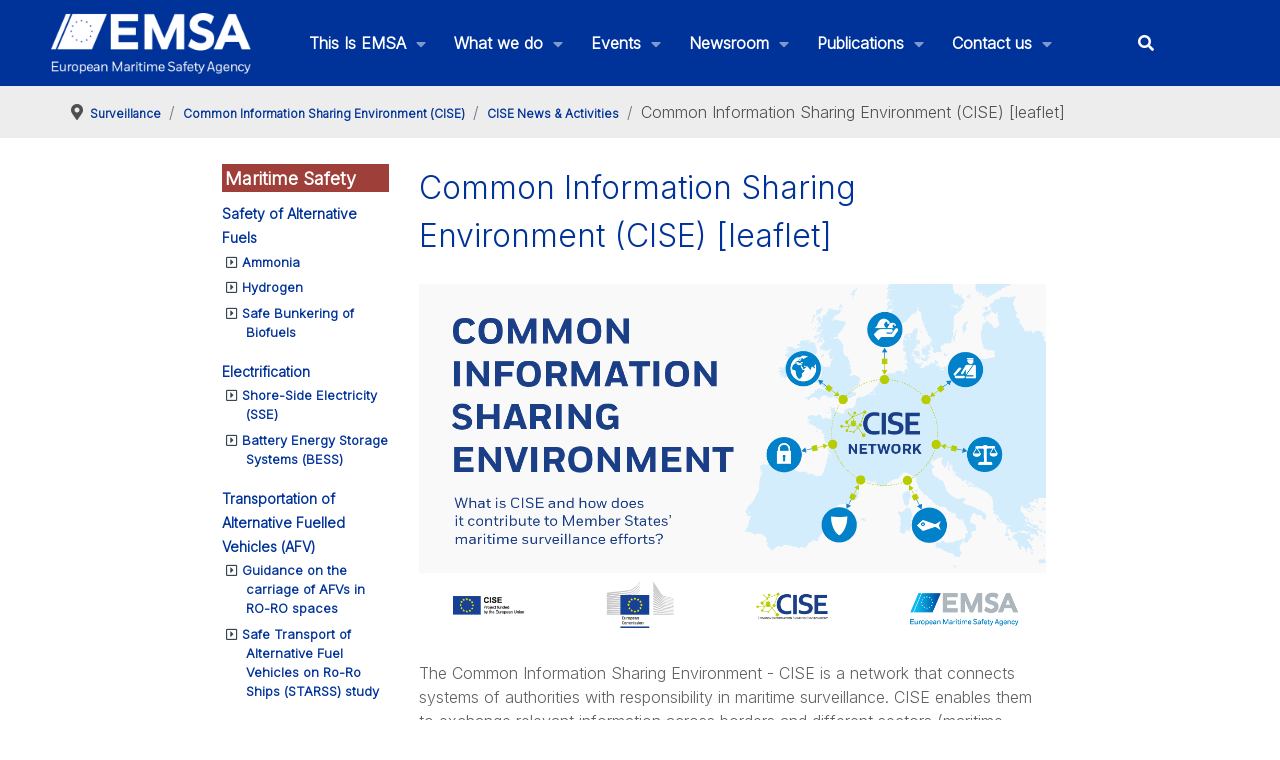

--- FILE ---
content_type: text/html; charset=utf-8
request_url: https://www.emsa.europa.eu/damage-stability-study/items.html?cid=77&id=4782
body_size: 177360
content:
<!DOCTYPE html>
<html lang="en-GB" dir="ltr">
        
<head>
    
            <meta name="viewport" content="width=device-width, initial-scale=1.0">
        <meta http-equiv="X-UA-Compatible" content="IE=edge" />
        

                <link rel="icon" type="image/x-icon" href="/images/2020/favicon.ico" />
        
            
         <meta charset="utf-8">
	<meta name="author" content="webmaster">
	<meta name="description" content="The European Maritime Safety Agency (EMSA) is a European Union agency charged with reducing the risk of maritime accidents, marine pollution from ships and the loss of human lives at sea by helping to enforce the pertinent EU legislation. It is headquartered in Lisbon.">
	<meta name="generator" content="Joomla! - Open Source Content Management">
	<title>CISE News &amp; Activities - Common Information Sharing Environment (CISE) [leaflet] - EMSA - European Maritime Safety Agency</title>
	<link href="/favicon.ico" rel="icon" type="image/vnd.microsoft.icon">

    <link href="/plugins/system/screenreader/screenreader/libraries/controller/css/accessible.css?ca46bf" rel="stylesheet">
	<link href="/plugins/system/gdpr/assets/css/cookieconsent.min.css?ca46bf" rel="stylesheet">
	<link href="/plugins/system/gdpr/assets/css/jquery.fancybox.min.css?ca46bf" rel="stylesheet">
	<link href="/components/com_flexicontent/librairies/jquery/css/ui-lightness/jquery-ui-1.13.1.css" rel="stylesheet">
	<link href="/components/com_flexicontent/assets/css/flexicontent.css?dc8922be15af1da0352a6e96c5381a48" rel="stylesheet">
	<link href="/components/com_flexicontent/assets/css/j4x.css?dc8922be15af1da0352a6e96c5381a48" rel="stylesheet">
	<link href="/components/com_flexicontent/librairies/select2/select2.css?3.5.4" rel="stylesheet">
	<link href="/components/com_flexicontent/assets/css/fcvote.css?dc8922be15af1da0352a6e96c5381a48" rel="stylesheet">
	<link href="/components/com_flexicontent/librairies/bootstrap-toggle/css/bootstrap2-toggle.min.css" rel="stylesheet">
	<link href="/components/com_flexicontent/templates/downloads-2020/css/item.css" rel="stylesheet">
	<link href="/components/com_flexicontent/assets/css/tabber.css?dc8922be15af1da0352a6e96c5381a48" rel="stylesheet">
	<link href="/media/plg_system_jcepro/site/css/content.min.css?86aa0286b6232c4a5b58f892ce080277" rel="stylesheet">
	<link href="/media/plg_system_jcemediabox/css/jcemediabox.min.css?7d30aa8b30a57b85d658fcd54426884a" rel="stylesheet">
	<link href="/modules/mod_flexicontent/tmpl/news/news.css?dc8922be15af1da0352a6e96c5381a48" rel="stylesheet">
	<link href="/modules/mod_flexicontent/tmpl_common/module.css?dc8922be15af1da0352a6e96c5381a48" rel="stylesheet">
	<link href="/templates/g5_hydrogen/custom/uikit/css/uikit.min.css" rel="stylesheet">
	<link href="/media/gantry5/engines/nucleus/css-compiled/nucleus.css" rel="stylesheet">
	<link href="/templates/g5_hydrogen/custom/css-compiled/hydrogen_24.css" rel="stylesheet">
	<link href="/media/gantry5/engines/nucleus/css-compiled/bootstrap5.css" rel="stylesheet">
	<link href="/media/system/css/joomla-fontawesome.min.css" rel="stylesheet">
	<link href="/media/plg_system_debug/css/debug.css" rel="stylesheet">
	<link href="/media/gantry5/assets/css/font-awesome6-all.min.css" rel="stylesheet">
	<link href="/templates/g5_hydrogen/custom/css-compiled/hydrogen-joomla_24.css" rel="stylesheet">
	<link href="/templates/g5_hydrogen/custom/css-compiled/custom_24.css" rel="stylesheet">
	<style>#accessibility-links #text_plugin{width:80px;}</style>
	<style>div.cc-window.cc-floating{max-width:24em}@media(max-width: 639px){div.cc-window.cc-floating:not(.cc-center){max-width: none}}div.cc-window, span.cc-cookie-settings-toggler, span.cc-cookie-domains-toggler{font-size:16px}div.cc-revoke{font-size:16px}div.cc-settings-label,span.cc-cookie-settings-toggle{font-size:14px}div.cc-window.cc-banner{padding:1em 1.8em}div.cc-window.cc-floating{padding:2em 1.8em}input.cc-cookie-checkbox+span:before, input.cc-cookie-checkbox+span:after{border-radius:1px}div.cc-center,div.cc-floating,div.cc-checkbox-container,div.gdpr-fancybox-container div.fancybox-content,ul.cc-cookie-category-list li,fieldset.cc-service-list-title legend{border-radius:0px}div.cc-window a.cc-btn,span.cc-cookie-settings-toggle{border-radius:0px}</style>
	<style>fieldset.cc-cookie-list-title .gdpr_cookie_switcher label.gdpr_onoffswitch-label{height: 18px;border-radius:10px}fieldset.cc-cookie-list-title .gdpr_cookie_switcher span.gdpr_onoffswitch-switch{width: 14px;height: 14px;border-radius:10px}</style>
	<style>div.cc-checkboxes-container{margin-top:15px}div.cc-checkbox-container > span{position:absolute;cursor:pointer;top:0;left:0;right:0;bottom:0;background-color:#ccc;transition:.4s;border-radius:1px}div.cc-checkbox-container{margin-right:4px;margin-bottom:6px}div.cc-checkbox-container > span::before{position:absolute;content:"";height:19px;width:19px;left:4px;bottom:3px;background-color:#fff!important;transition:all .4s!important;border-color:#FFF!important;border:none;border-radius:2px}div.cc-checkbox-container > span::after{display:none}div.cc-checkbox-container input + span{position:relative;display:inline-block;width:55px;height:25px}div.cc-checkbox-container input:checked + span{background-color:#19a319}div.cc-checkbox-container input:focus + span{box-shadow:0 0 1px #2196F3}div.cc-checkbox-container input:checked + span::before{transform:translateX(28px)}div.cc-checkboxes-container input:disabled + span{background-color:#f01f1f;opacity:.8;cursor:auto}div.cc-checkboxes-container div.cc-checkbox-container a{border:none;margin-right:8px}a.cc-link label{font-weight:600;margin:0 0 0 2px}input.cc-cookie-checkbox{display:none}div.cc-settings-label{display:flex;align-items:center}div.cc-checkbox-container > span{border-radius:15px}div.cc-checkbox-container > span::before{border-radius:50%}</style>
	<style>
			/* This is via voting field parameter, please edit field configuration to override them */
			.voting-row div.fcvote.fcvote-box-main {
				line-height:24px!important;
			}
			.voting-row div.fcvote.fcvote-box-main > ul.fcvote_list {
				height:24px!important;
				width:120px!important;
			}
			.voting-row div.fcvote.fcvote-box-main > ul.fcvote_list > li.voting-links a,
			.voting-row div.fcvote.fcvote-box-main > ul.fcvote_list > li.current-rating {
				height:24px!important;
				line-height:24px!important;
			}
			.voting-row div.fcvote.fcvote-box-main > ul.fcvote_list,
			.voting-row div.fcvote.fcvote-box-main > ul.fcvote_list > li.voting-links a:hover,
			.voting-row div.fcvote.fcvote-box-main > ul.fcvote_list > li.current-rating {
				background-image:url(/components/com_flexicontent/assets/images/star-medium.png)!important;
			}
			
			/* This is via voting field parameter, please edit field configuration to override them */
			.voting-row div.fcvote > ul.fcvote_list {
				height:24px!important;
				width:120px!important;
			}
			.voting-row div.fcvote > ul.fcvote_list > li.voting-links a,
			.voting-row div.fcvote > ul.fcvote_list > li.current-rating {
				height:24px!important;
				line-height:24px!important;
			}
			.voting-row div.fcvote > ul.fcvote_list,
			.voting-row div.fcvote > ul.fcvote_list > li.voting-links a:hover,
			.voting-row div.fcvote > ul.fcvote_list > li.current-rating {
				background-image:url(/components/com_flexicontent/assets/images/star-medium.png)!important;
			}
			.voting-row div.fcvote ul.fcvote_list > .voting-links a.star1 { width: 20%!important; z-index: 6; }
.voting-row div.fcvote ul.fcvote_list > .voting-links a.star2 { width: 40%!important; z-index: 5; }
.voting-row div.fcvote ul.fcvote_list > .voting-links a.star3 { width: 60%!important; z-index: 4; }
.voting-row div.fcvote ul.fcvote_list > .voting-links a.star4 { width: 80%!important; z-index: 3; }
.voting-row div.fcvote ul.fcvote_list > .voting-links a.star5 { width: 100%!important; z-index: 2; }
</style>
	<style>
	#mod_fcitems_box_featured_524 {
	}
	#mod_fcitems_box_featured_524 div.mod_flexicontent_standard_wrapper {
	}
	#mod_fcitems_box_featured_524 div.mod_flexicontent_standard_wrapper_innerbox {
		
		padding: 8px 12px !important;
		border-width: 1px!important;
		margin: 4px 4px !important;
		
	}
	#mod_fcitems_box_standard_524 {
	}
	#mod_fcitems_box_standard_524 div.mod_flexicontent_standard_wrapper {
	}
	#mod_fcitems_box_standard_524 div.mod_flexicontent_standard_wrapper_innerbox {
		
		padding: 0px 10px !important;
		border-width: 0px!important;
		margin: 0px 0px !important;
		
	}</style>

    <script type="application/json" class="joomla-script-options new">{"joomla.jtext":{"FLEXI_FORM_IS_BEING_SUBMITTED":"Form is being submitted ...","FLEXI_LOADING":"loading","FLEXI_NOT_AN_IMAGE_FILE":"FLEXI_NOT_AN_IMAGE_FILE","FLEXI_IMAGE":"Image","FLEXI_LOADING_IMAGES":"FLEXI_LOADING_IMAGES","FLEXI_THUMBNAILS":"FLEXI_THUMBNAILS","FLEXI_NO_ITEMS_SELECTED":"FLEXI_NO_ITEMS_SELECTED","FLEXI_ARE_YOU_SURE":"FLEXI_ARE_YOU_SURE","FLEXI_APPLYING_FILTERING":"Applying Filtering","FLEXI_TYPE_TO_LIST":"... type to list","FLEXI_TYPE_TO_FILTER":" ... type to filter","FLEXI_UPDATING_CONTENTS":"Updating contents ...","FLEXI_YOUR_BROWSER_DOES_NOT_SUPPORT_AJAX":"Your browser does not support Ajax","FLEXI_ADDED_TO_YOUR_FAVOURITES":"Added to your favourites","FLEXI_YOU_NEED_TO_LOGIN":"You need to login to favour this item. It will be added to your personal Favourites list.","FLEXI_REMOVED_FROM_YOUR_FAVOURITES":"Removed from your favourites","FLEXI_USERS":"users","FLEXI_FAVOURE":"Add to favourites","FLEXI_REMOVE_FAVOURITE":"Remove from your favourites","FLEXI_FAVS_YOU_HAVE_SUBSCRIBED":"You have subscribed","FLEXI_FAVS_CLICK_TO_SUBSCRIBE":"Click to subscribe","FLEXI_TOTAL":"Total","FLEXI_PUBLISHED":"Published","FLEXI_UNPUBLISHED":"Unpublished","FLEXI_IN_PROGRESS":"In progress","FLEXI_PENDING":"Pending","FLEXI_TO_WRITE":"Draft","FLEXI_ARCHIVED":"Archived","FLEXI_TRASHED":"Trashed"},"system.paths":{"root":"","rootFull":"https:\/\/www.emsa.europa.eu\/","base":"","baseFull":"https:\/\/www.emsa.europa.eu\/"},"csrf.token":"bb9405d0f36e68edd214f96e1afbfc24"}</script>
	<script src="/media/system/js/core.min.js?a3d8f8"></script>
	<script src="/media/vendor/jquery/js/jquery.min.js?3.7.1"></script>
	<script src="/media/legacy/js/jquery-noconflict.min.js?504da4"></script>
	<script src="/media/vendor/bootstrap/js/popover.min.js?5.3.8" type="module"></script>
	<script src="/plugins/system/screenreader/screenreader/languages/en-GB.js?ca46bf"></script>
	<script src="/plugins/system/screenreader/screenreader/libraries/tts/soundmanager/soundmanager2.js?ca46bf"></script>
	<script src="/plugins/system/screenreader/screenreader/libraries/tts/responsivevoice.js?ca46bf" defer></script>
	<script src="/plugins/system/screenreader/screenreader/libraries/tts/tts.js?ca46bf" defer></script>
	<script src="/plugins/system/screenreader/screenreader/libraries/controller/controller.js?ca46bf" defer></script>
	<script src="/media/mod_menu/js/menu.min.js?ca46bf" type="module"></script>
	<script src="/plugins/system/gdpr/assets/js/jquery.fancybox.min.js?ca46bf" defer></script>
	<script src="/plugins/system/gdpr/assets/js/cookieconsent.min.js?ca46bf" defer></script>
	<script src="/plugins/system/gdpr/assets/js/init.js?ca46bf" defer></script>
	<script src="/components/com_flexicontent/librairies/jquery/js/jquery-ui-1.13.1/jquery-ui.min.js"></script>
	<script src="/components/com_flexicontent/assets/js/flexi-lib.js?dc8922be15af1da0352a6e96c5381a48"></script>
	<script src="/components/com_flexicontent/librairies/mousewheel/jquery.mousewheel.min.js"></script>
	<script src="/components/com_flexicontent/librairies/select2/select2.min.js?3.5.4"></script>
	<script src="/components/com_flexicontent/librairies/select2/select2.sortable.js?3.5.4"></script>
	<script src="/components/com_flexicontent/assets/js/tmpl-common.js?dc8922be15af1da0352a6e96c5381a48"></script>
	<script src="/components/com_flexicontent/assets/js/jquery-easing.js?dc8922be15af1da0352a6e96c5381a48"></script>
	<script src="/components/com_flexicontent/assets/js/fcvote.js?dc8922be15af1da0352a6e96c5381a48"></script>
	<script src="/components/com_flexicontent/librairies/bootstrap-toggle/js/bootstrap2-toggle.min.js"></script>
	<script src="/components/com_flexicontent/assets/js/fcfav.js?dc8922be15af1da0352a6e96c5381a48"></script>
	<script src="/components/com_flexicontent/assets/js/tabber-minimized.js?dc8922be15af1da0352a6e96c5381a48"></script>
	<script src="/media/plg_system_jcemediabox/js/jcemediabox.min.js?7d30aa8b30a57b85d658fcd54426884a"></script>
	<script src="/components/com_flexicontent/librairies/masonry/masonry.pkgd.min.js"></script>
	<script src="/components/com_flexicontent/librairies/imagesLoaded/imagesloaded.pkgd.min.js"></script>
	<script src="/templates/g5_hydrogen/custom/js/colcount.js"></script>
	<script>window.soundManager.url = 'https://www.emsa.europa.eu/plugins/system/screenreader/screenreader/libraries/tts/soundmanager/swf/';
										  window.soundManager.debugMode = false;  
										  window.soundManager.defaultOptions.volume = 80;
										  var screenReaderConfigOptions = {	baseURI: 'https://www.emsa.europa.eu/',
																			token: '014780fd779233b6465552c9abf254bb',
																			langCode: 'en',
																			chunkLength: 300,
																			screenReaderVolume: '80',
																			screenReaderVoiceSpeed: 'normal',
																			position: 'bottomright',
																			scrolling: 'fixed',
																			targetAppendto: 'html',
																			targetAppendMode: 'bottom',
																			enableDarkMode: 0,
																			enableAccessibilityStatement: 0,
																			enableAccessibilityStatementText: 'Accessibility statement',
																			enableAccessibilityStatementLink: 'https://www.emsa.europa.eu/',
																			preload: 1,
																			preloadTimeout: 3000,
																			autoBackgroundColor: 1,
																			readPage: 1,
																			readChildNodes: 1,
																			ieHighContrast: 1,
																			ieHighContrastAdvanced: 1,
																			selectedStorage: 'session',
																			gtranslateIntegration: 0,
																			readElementsHovering: 0,
																			elementsHoveringSelector: 'p',
																			elementsToexcludeCustom: '',
																			selectMainpageareaText: 0,
																			excludeScripts: 1,
																			readImages: 0,
																			readImagesAttribute: 'alt',
																			readImagesOrdering: 'before',
																			readImagesHovering: 0,
																			mainpageSelector: '*[name*=main], *[class*=main], *[id*=main], *[id*=container], *[class*=container]',
																			showlabel: 1,
																			labeltext: 'Accessibility options',
																			screenreaderIcon: 'audio',
																			screenreader: 1,
																			highcontrast: 1,
																			highcontrastAlternate: 1,
																			colorHue: 180,
																			colorBrightness: 6,
																			rootTarget: 0,
																			dyslexicFont: 0,
																			grayHues: 0,
																			spacingSize: 0,
																			spacingSizeMin: 0,
																			spacingSizeMax: 10,
																			pageZoom: 0,
																			bigCursor: 0,
																			readingGuides: 0,
																			readability: 0,
																			readabilitySelector: 'div.item-page,#content,div[itemprop=articleBody],div.item-content',
																			hideImages: 0,
																			hideAlsoVideosIframes: 0,
																			customColors: 0,
																			customColorsCssSelectors: '',
																			fontsizeMinimizedToolbar: 0,
																			hoverMinimizedToolbar: 0,
																			fontsize: 1,
																			fontsizeDefault: 80,
																			fontsizeMin: 50,
																			fontsizeMax: 200,
																			fontsizeSelector: '',
																			fontSizeHeadersIncrement: 20,
																			toolbarBgcolor: '#eeeeee',
																			template: 'accessible.css',
																			templateOrientation: 'vertical',
																			accesskey_play: 'P',
																			accesskey_pause: 'E',
																			accesskey_stop: 'S',
																			accesskey_increase: 'O',
																			accesskey_decrease: 'U',
																			accesskey_reset: 'R',
																			accesskey_highcontrast: 'H',
																			accesskey_highcontrast2: 'J',
																			accesskey_highcontrast3: 'K',
																			accesskey_dyslexic: 'D',
																			accesskey_grayhues: 'G',
																			accesskey_spacingsize_increase: 'M',
																			accesskey_spacingsize_decrease: 'N',
																			accesskey_pagezoomsize_increase: 'X',
																			accesskey_pagezoomsize_decrease: 'Y',
																			accesskey_pagezoomsize_reset: 'Z',
																			accesskey_bigcursor: 'W',
																			accesskey_reading_guides: 'V',
																			accesskey_readability: 'Q',
																			accesskey_hideimages: 'F',
																			accesskey_skiptocontents: 'C',
																			accesskey_minimized: 'L',
																			volume_accesskeys: 1,
																			accesskey_increase_volume: '+',
																			accesskey_decrease_volume: '-',
																			accesskey_change_text_color: 'I',
																			accesskey_change_background_color: 'B',
																			readerEngine: 'proxy_responsive',
																			useMobileReaderEngine: 0,
																			mobileReaderEngine: 'proxy_responsive',
																			proxyResponsiveApikey: 'kWyXm5dC',
																			proxyResponsiveLanguageGender: 'auto',
																			proxyResponsiveReadingMode: 'native',
																			hideOnMobile: 0,
																			useMinimizedToolbar: 1,
																			statusMinimizedToolbar: 'closed',
																			minimizedToolbarOnlyMobile: 0,
																			generateMissingImagesAlt: 0,
																			generateMissingImagesAltChatgptApikey: '',
																			generateMissingImagesAltChatgptModel: 'gpt-3.5-turbo',
																			fixHeadingsStructure: 0,
																			fixLowContrastText: 0,
																			fixMissingAriaRoles: 0,
																			fixMissingFormLabels: 0,
																			validateAndFixFocusOrder: 0,
																			showSkipToContents: 0,
																			skipToContentsSelector: '',
																			removeLinksTarget: 0,
																			resetButtonBehavior: 'fontsize'
																		};</script>
	<script type="application/ld+json">{"@context":"https://schema.org","@type":"BreadcrumbList","@id":"https://www.emsa.europa.eu/#/schema/BreadcrumbList/95","itemListElement":[{"@type":"ListItem","position":1,"item":{"@id":"https://www.emsa.europa.eu/","name":"Home"}},{"@type":"ListItem","position":2,"item":{"@id":"/we-do/surveillance.html","name":"Surveillance"}},{"@type":"ListItem","position":3,"item":{"@id":"/cise.html","name":"Common Information Sharing Environment (CISE)"}},{"@type":"ListItem","position":4,"item":{"@id":"/news-activities.html","name":"CISE News &amp; Activities"}},{"@type":"ListItem","position":5,"item":{"@id":"/news-activities/item/4782-common-information-sharing-environment-leaflet.html","name":"Common Information Sharing Environment (CISE) [leaflet]"}}]}</script>
	<script>var gdprConfigurationOptions = { complianceType: 'opt-in',
																			  cookieConsentLifetime: 365,
																			  cookieConsentSamesitePolicy: '',
																			  cookieConsentSecure: 0,
																			  cookieJoomlaSettings: 0,
																			  cookieConsentDomain: '',
																			  cookieConsentPath: '/',
																			  disableFirstReload: 0,
																	  		  blockJoomlaSessionCookie: 1,
																			  blockExternalCookiesDomains: 0,
																			  externalAdvancedBlockingModeCustomAttribute: '',
																			  allowedCookies: '',
																			  blockCookieDefine: 1,
																			  autoAcceptOnNextPage: 0,
																			  revokable: 1,
																			  lawByCountry: 0,
																			  checkboxLawByCountry: 0,
																			  blockPrivacyPolicy: 0,
																			  cacheGeolocationCountry: 1,
																			  countryAcceptReloadTimeout: 1000,
																			  usaCCPARegions: null,
																			  countryEnableReload: 1,
																			  customHasLawCountries: [""],
																			  dismissOnScroll: 0,
																			  dismissOnTimeout: 0,
																			  containerSelector: 'body',
																			  hideOnMobileDevices: 0,
																			  autoFloatingOnMobile: 0,
																			  autoFloatingOnMobileThreshold: 1024,
																			  autoRedirectOnDecline: 0,
																			  autoRedirectOnDeclineLink: '',
																			  showReloadMsg: 0,
																			  showReloadMsgText: 'Applying preferences and reloading the page...',
																			  showConsentID: 0,
																			  defaultClosedToolbar: 0,
																			  toolbarLayout: 'basic',
																			  toolbarTheme: 'block',
																			  toolbarButtonsTheme: 'allow_first',
																			  revocableToolbarTheme: 'basic',
																			  toolbarPosition: 'bottom',
																			  toolbarCenterTheme: 'compact',
																			  revokePosition: 'revoke-top',
																			  toolbarPositionmentType: 0,
																			  positionCenterSimpleBackdrop: 0,
																			  positionCenterBlurEffect: 0,
																			  positionCenterBlurEffectAlwaysFirstVisit: 0,
																			  preventPageScrolling: 0,
																			  popupEffect: 'fade',
																			  popupBackground: '#003384',
																			  popupText: '#ffffff',
																			  popupLink: '#ffffff',
																			  buttonBackground: '#ffffff',
																			  buttonBorder: '#ffffff',
																			  buttonText: '#000000',
																			  highlightOpacity: '100',
																			  highlightBackground: '#702626',
																			  highlightBorder: '#ffffff',
																			  highlightText: '#ffffff',
																			  highlightDismissBackground: '#333333',
																		  	  highlightDismissBorder: '#ffffff',
																		 	  highlightDismissText: '#ffffff',
																			  autocenterRevokableButton: 0,
																			  hideRevokableButton: 0,
																			  hideRevokableButtonOnscroll: 0,
																			  customRevokableButton: 0,
																			  customRevokableButtonAction: 0,
																			  headerText: '<p>Cookies used on the website!</p>',
																			  messageText: 'This website uses cookies to ensure you get the best experience on our website.',
																			  denyMessageEnabled: 0, 
																			  denyMessage: 'You have declined cookies, to ensure the best experience on this website please consent the cookie usage.',
																			  placeholderBlockedResources: 0, 
																			  placeholderBlockedResourcesAction: '',
																	  		  placeholderBlockedResourcesText: 'You must accept cookies and reload the page to view this content',
																			  placeholderIndividualBlockedResourcesText: 'You must accept cookies from {domain} and reload the page to view this content',
																			  placeholderIndividualBlockedResourcesAction: 0,
																			  placeholderOnpageUnlock: 0,
																			  scriptsOnpageUnlock: 0,
																			  autoDetectYoutubePoster: 0,
																			  autoDetectYoutubePosterApikey: 'AIzaSyAV_WIyYrUkFV1H8OKFYG8wIK8wVH9c82U',
																			  dismissText: 'Got it!',
																			  allowText: 'Allow cookies',
																			  denyText: 'Decline',
																			  cookiePolicyLinkText: 'Cookie policy',
																			  cookiePolicyLink: 'https://emsa.europa.eu/disclaimer.html#cookies',
																			  cookiePolicyRevocableTabText: 'Cookie policy',
																			  cookiePolicyRevocableTabIcon: 'text',
																			  cookiePolicyRevocableTabIconCustom: '',
																			  privacyPolicyLinkText: 'Privacy policy',
																			  privacyPolicyLink: 'https://emsa.europa.eu/disclaimer.html',
																			  googleCMPTemplate: 0,
																			  enableGdprBulkConsent: 0,
																			  displayBulkConsentDomains: 0,
																			  bulkConsentDomains: [""],
																			  enableCustomScriptExecGeneric: 0,
																			  customScriptExecGeneric: '',
																			  categoriesCheckboxTemplate: 'cc-checkboxes-switchers',
																			  toggleCookieSettings: 0,
																			  toggleCookieSettingsLinkedView: 0,
																			  toggleCookieSettingsButtonsArea: 0,
 																			  toggleCookieSettingsLinkedViewSefLink: '/component/gdpr/',
																	  		  toggleCookieSettingsText: '<span class="cc-cookie-settings-toggle">Settings <span class="cc-cookie-settings-toggler">&#x25EE</span></span>',
																			  toggleCookieSettingsButtonBackground: '#333333',
																			  toggleCookieSettingsButtonBorder: '#ffffff',
																			  toggleCookieSettingsButtonText: '#ffffff',
																			  showLinks: 1,
																			  blankLinks: '_blank',
																			  autoOpenPrivacyPolicy: 0,
																			  openAlwaysDeclined: 1,
																			  cookieSettingsLabel: 'Cookie settings:',
															  				  cookieSettingsDesc: 'Choose which kind of cookies you want to disable by clicking on the checkboxes. Click on a category name for more informations about used cookies.',
																			  cookieCategory1Enable: 1,
																			  cookieCategory1Name: 'Mandatory',
																			  cookieCategory1Locked: 1,
																			  cookieCategory2Enable: 1,
																			  cookieCategory2Name: 'Preferences',
																			  cookieCategory2Locked: 0,
																			  cookieCategory3Enable: 0,
																			  cookieCategory3Name: 'Statistics',
																			  cookieCategory3Locked: 0,
																			  cookieCategory4Enable: 0,
																			  cookieCategory4Name: 'Marketing',
																			  cookieCategory4Locked: 0,
																			  cookieCategoriesDescriptions: {},
																			  alwaysReloadAfterCategoriesChange: 0,
																			  preserveLockedCategories: 1,
																			  declineButtonBehavior: 'hard',
																			  blockCheckedCategoriesByDefault: 0,
																			  reloadOnfirstDeclineall: 0,
																			  trackExistingCheckboxSelectors: '',
															  		  		  trackExistingCheckboxConsentLogsFormfields: 'name,email,subject,message',
																			  allowallShowbutton: 0,
																			  allowallText: 'Allow all cookies',
																			  allowallButtonBackground: '#ffffff',
																			  allowallButtonBorder: '#ffffff',
																			  allowallButtonText: '#000000',
																			  allowallButtonTimingAjax: 'fast',
																			  includeAcceptButton: 0,
																			  includeDenyButton: 0,
																			  trackConsentDate: 0,
																			  execCustomScriptsOnce: 1,
																			  optoutIndividualResources: 1,
																			  blockIndividualResourcesServerside: 0,
																			  disableSwitchersOptoutCategory: 0,
																			  autoAcceptCategories: 0,
																			  allowallIndividualResources: 1,
																			  blockLocalStorage: 0,
																			  blockSessionStorage: 0,
																			  externalAdvancedBlockingModeTags: 'iframe,script,img,source,link',
																			  enableCustomScriptExecCategory1: 0,
																			  customScriptExecCategory1: '',
																			  enableCustomScriptExecCategory2: 0,
																			  customScriptExecCategory2: '',
																			  enableCustomScriptExecCategory3: 0,
																			  customScriptExecCategory3: '',
																			  enableCustomScriptExecCategory4: 0,
																			  customScriptExecCategory4: '',
																			  enableCustomDeclineScriptExecCategory1: 0,
																			  customScriptDeclineExecCategory1: '',
																			  enableCustomDeclineScriptExecCategory2: 0,
																			  customScriptDeclineExecCategory2: '',
																			  enableCustomDeclineScriptExecCategory3: 0,
																			  customScriptDeclineExecCategory3: '',
																			  enableCustomDeclineScriptExecCategory4: 0,
																			  customScriptDeclineExecCategory4: '',
																			  enableCMPPreferences: 0,
																			  enableGTMEventsPreferences: 0,
																			  enableCMPStatistics: 0,
																			  enableGTMEventsStatistics: 0,
																			  enableCMPAds: 0,
																			  enableUETAds: 0,
																			  enableGTMEventsAds: 0,
																			  enableClarityAnalytics: 0,
                                                                              enableClarityAds: 0,
																			  debugMode: 0
																		};var gdpr_ajax_livesite='https://www.emsa.europa.eu/';var gdpr_enable_log_cookie_consent=1;</script>
	<script>var gdprUseCookieCategories=1;var gdpr_ajaxendpoint_cookie_category_desc='https://www.emsa.europa.eu/index.php?option=com_gdpr&task=user.getCookieCategoryDescription&format=raw';</script>
	<script>var gdprCookieCategoryDisabled3=1;</script>
	<script>var gdprCookieCategoryDisabled4=1;</script>
	<script>var gdprJSessCook='f2b6bf2af52bbc87ad3fd7dfbc28fb39';var gdprJSessVal='tnpda8ctjvfoiam45g5khrg3bm';var gdprJAdminSessCook='74e1bd01ec6090bb333ff1b319ca409e';var gdprPropagateCategoriesSession=1;var gdprAlwaysPropagateCategoriesSession=1;var gdprAlwaysCheckCategoriesSession=0;</script>
	<script>var gdprFancyboxWidth=700;var gdprFancyboxHeight=800;var gdprCloseText='Close';</script>
	<script>
				var jbase_url_fc = "https:\/\/www.emsa.europa.eu\/";
				var jroot_url_fc = "https:\/\/www.emsa.europa.eu\/";
				var jclient_path_fc = "";
			</script>
	<script>
					var fc_sef_lang = 'en';
					var fc_root_uri = '';
					var fc_base_uri = '';
					var FC_URL_VARS = {"cid":"77"};
				</script>
	<script>
					jQuery( document ).ready(function() {
						jQuery("body").prepend('\
							<div id="fc_filter_form_blocker" style="display: none;">\
								<div class="fc_blocker_overlay" style="background-color: rgba(0, 0, 0, 0.3);"></div>\
								<div class="fc_blocker_content" style="background-color: rgba(255, 255, 255, 1); color: rgba(0, 0, 0, 1);">\
									\
									<div class="fc_blocker_mssg" style="" >Applying Filtering</div>\
									<div class="fc_blocker_bar"><div style="background-color: rgba(0, 153, 255, 1);"></div></div>\
								</div>\
							</div>\
						');
					});
				</script>
	<script>
				if (typeof jQuery.fn.chosen == 'function') {
					jQuery.fn.chosen_fc = jQuery.fn.chosen;
					jQuery.fn.chosen = function(){
						var args = arguments;
						var result;
						jQuery(this).each(function() {
							if (jQuery(this).hasClass('use_select2_lib') || jQuery(this).hasClass('fc_no_js_attach')) return;
							result = jQuery(this).chosen_fc(args);
						});
						return result;
					};
				}
				
					jQuery(document).ready(function()
					{
						window.skip_select2_js = 0;
						fc_attachSelect2('body');
					});
				</script>
	<script>
					jQuery(document).ready(function(){
						jQuery('input.fc_checkboxtoggle').bootstrapToggle();
					});
				</script>
	<script>
		var fcfav_toggle_style = 2;
		var fcfav_status_info = 0;
		var fcfav_toggle_info = 1;
	</script>
	<script> document.write('<style type="text/css">.fctabber{display:none;}<\/style>'); </script>
	<script>
				var _fc_state_titles = { '1' : 'FLEXI_PUBLISHED' , '0' : 'FLEXI_UNPUBLISHED' , '-5' : 'FLEXI_IN_PROGRESS' , '-3' : 'FLEXI_PENDING' , '-4' : 'FLEXI_TO_WRITE' , '2' : 'FLEXI_ARCHIVED' , '-2' : 'FLEXI_TRASHED'};
			</script>
	<script>
		var fc_validateOnSubmitForm = 1;
	</script>
	<script>jQuery(document).ready(function(){WfMediabox.init({"base":"\/","theme":"standard","width":"","height":"","lightbox":0,"shadowbox":0,"icons":1,"overlay":1,"overlay_opacity":0.8,"overlay_color":"#000000","transition_speed":500,"close":2,"labels":{"close":"Close","next":"Next","previous":"Previous","cancel":"Cancel","numbers":"{{numbers}}","numbers_count":"{{current}} of {{total}}","download":"Download"},"swipe":true,"expand_on_click":true});});</script>
	<script>
		jQuery(document).ready(function(){
			var container = document.querySelector('div#mod_fcitems_box_featured_524');
			var msnry;
			// initialize Masonry after all images have loaded
			if (container) {
				imagesLoaded( container, function() {
					msnry = new Masonry( container );
				});
			}
		});
		</script>
	<script>
		jQuery(document).ready(function(){
			var container = document.querySelector('div#mod_fcitems_box_standard_524');
			var msnry;
			// initialize Masonry after all images have loaded
			if (container) {
				imagesLoaded( container, function() {
					msnry = new Masonry( container );
				});
			}
		});
		</script>
	<script>  var _paq = _paq || [];
  _paq.push(["trackPageView"]);
  _paq.push(["enableLinkTracking"]);

  (function() {
    var u="https://extranet.emsa.europa.eu/analytics/";
    _paq.push(["setTrackerUrl", u+"piwik.php"]);
    _paq.push(["setSiteId", "1"]);
    var d=document, g=d.createElement("script"), s=d.getElementsByTagName("script")[0]; g.type="text/javascript";
    g.defer=true; g.async=true; g.src=u+"piwik.js"; s.parentNode.insertBefore(g,s);
  })();</script>
	<!--[if IE 8]>
				<link href="/components/com_flexicontent/assets/css/ie8.css?dc8922be15af1da0352a6e96c5381a48" rel="stylesheet" />
				<![endif]-->
	<meta property="og:title" content="Common Information Sharing Environment (CISE) " />
	<meta property="og:description" content=" The Common Information Sharing Environment - CISE is a network that connects systems of authorities with responsibility in maritime surveillance. CISE enables them to exchange relevant information across borders and different sectors (maritime safety and security, fisheries control, border ..." />

    
                    <!-- X-Frame-Options -->
<meta http-equiv="X-Frame-Options" content="SAMEORIGIN">
<!-- X-Content-Type-Options -->
<meta http-equiv="X-Content-Type-Options" content="nosniff">
<!-- Referrer-Policy -->
<meta http-equiv="Referrer-Policy" content="no-referrer-when-downgrade">
<!-- Permissions-Policy -->
<meta http-equiv="Permissions-Policy" content="geolocation=(), microphone=(), camera=()">
<!-- X-XSS-Protection -->
<meta http-equiv="X-XSS-Protection" content="1; mode=block">
            
</head>

    <body class="item-id-4782 item-catid-77 type-id-4 type-alias-downloads gantry site com_flexicontent view-item no-layout no-task dir-ltr  geraldine itemid-899 outline-24 g-offcanvas-left g-3column g-style-preset2">
        
                    

        <div id="g-offcanvas"  data-g-offcanvas-swipe="1" data-g-offcanvas-css3="1">
                        <div class="g-grid">                        

        <div class="g-block size-100">
             <div id="mobile-menu-9685-particle" class="g-content g-particle">            <div id="g-mobilemenu-container" data-g-menu-breakpoint="48rem"></div>
            </div>
        </div>
            </div>
    </div>
        <div id="g-page-surround">
            <div class="g-offcanvas-hide g-offcanvas-toggle" role="navigation" data-offcanvas-toggle aria-controls="g-offcanvas" aria-expanded="false"><i class="fa fa-fw fa-bars"></i></div>                        

                                
                <section id="g-navigation" role="navigation">
                <div class="g-container">                                <div class="g-grid">                        

        <div class="g-block size-17">
             <div id="logo-7590-particle" class="g-content g-particle">            <a href="/" target="_self" title="EMSA" aria-label="EMSA" rel="home" class="gantry-logo">
                        <img src="/images/2023/EMSA_logo_full_white_with_letters_500x94.png"  alt="EMSA" />
            </a>
            </div>
        </div>
                    

        <div class="g-block size-69 align-right equal-height">
             <div id="menu-1673-particle" class="g-content g-particle">            <nav class="g-main-nav" data-g-hover-expand="true">
        <ul class="g-toplevel">
                                                                                                                
        
                
        
                
        
        <li class="g-menu-item g-menu-item-type-component g-menu-item-2 g-parent g-standard g-menu-item-link-parent menuitem23" style="position: relative;">
                            <a class="g-menu-item-container" href="/about.html">
                                                                <span class="g-menu-item-content">
                                    <span class="g-menu-item-title">This Is EMSA</span>
            
                    </span>
                    <span class="g-menu-parent-indicator" data-g-menuparent=""></span>                            </a>
                                                                            <ul class="g-dropdown g-inactive g-fade g-dropdown-right" style="width:800px;" data-g-item-width="800px">
            <li class="g-dropdown-column">
                        <div class="g-grid">
                        <div class="g-block size-100">
            <ul class="g-sublevel">
                <li class="g-level-1 g-go-back">
                    <a class="g-menu-item-container" href="#" data-g-menuparent=""><span>Back</span></a>
                </li>
                                                                                                                    
        
                
        
                
        
        <li class="g-menu-item g-menu-item-type-component g-menu-item-631  ">
                            <a class="g-menu-item-container" href="/about/agency-structure.html">
                                                <i class="fa fa-cubes" aria-hidden="true"></i>
                                                    <span class="g-menu-item-content">
                                    <span class="g-menu-item-title">Agency structure</span>
            
                    </span>
                                                </a>
                                </li>
    
                                                                                                
        
                
        
                
        
        <li class="g-menu-item g-menu-item-type-component g-menu-item-25  ">
                            <a class="g-menu-item-container" href="/about/management-board.html">
                                                <i class="fas fa-users" aria-hidden="true"></i>
                                                    <span class="g-menu-item-content">
                                    <span class="g-menu-item-title">Management Board</span>
            
                    </span>
                                                </a>
                                </li>
    
                                                                                                
        
                
        
                
        
        <li class="g-menu-item g-menu-item-type-component g-menu-item-955  ">
                            <a class="g-menu-item-container" href="/about/management.html">
                                                <i class="fa fa-user-circle" aria-hidden="true"></i>
                                                    <span class="g-menu-item-content">
                                    <span class="g-menu-item-title">Our Management</span>
            
                    </span>
                                                </a>
                                </li>
    
                                                                                                
        
                
        
                
        
        <li class="g-menu-item g-menu-item-type-component g-menu-item-24  ">
                            <a class="g-menu-item-container" href="/about/mission-statements.html">
                                                <i class="fa fa-list" aria-hidden="true"></i>
                                                    <span class="g-menu-item-content">
                                    <span class="g-menu-item-title">Mission Statements</span>
            
                    </span>
                                                </a>
                                </li>
    
                                                                                                
        
                
        
                
        
        <li class="g-menu-item g-menu-item-type-component g-menu-item-29  ">
                            <a class="g-menu-item-container" href="/about/legal-basis.html">
                                                <i class="fa fa-legal" aria-hidden="true"></i>
                                                    <span class="g-menu-item-content">
                                    <span class="g-menu-item-title">Legal Foundation</span>
            
                    </span>
                                                </a>
                                </li>
    
                                                                                                
        
                
        
                
        
        <li class="g-menu-item g-menu-item-type-component g-menu-item-30  ">
                            <a class="g-menu-item-container" href="/about/financial-regulations.html">
                                                <i class="fa fa-eur" aria-hidden="true"></i>
                                                    <span class="g-menu-item-content">
                                    <span class="g-menu-item-title">Financial Management</span>
            
                    </span>
                                                </a>
                                </li>
    
                                                                                                
        
                
        
                
        
        <li class="g-menu-item g-menu-item-type-component g-menu-item-2570  ">
                            <a class="g-menu-item-container" href="/about/environmental.html">
                                                <i class="fab fa-envira" aria-hidden="true"></i>
                                                    <span class="g-menu-item-content">
                                    <span class="g-menu-item-title">Environmental Management</span>
            
                    </span>
                                                </a>
                                </li>
    
                                                                                                
        
                
        
                
        
        <li class="g-menu-item g-menu-item-type-alias g-menu-item-637  ">
                            <a class="g-menu-item-container" href="/quality-management-system.html">
                                                <i class="far fa-check-square" aria-hidden="true"></i>
                                                    <span class="g-menu-item-content">
                                    <span class="g-menu-item-title">Quality Management System</span>
            
                    </span>
                                                </a>
                                </li>
    
                                                                                                
        
                
        
                
        
        <li class="g-menu-item g-menu-item-type-component g-menu-item-207  ">
                            <a class="g-menu-item-container" href="/about/cooperation.html">
                                                <i class="far fa-handshake" aria-hidden="true"></i>
                                                    <span class="g-menu-item-content">
                                    <span class="g-menu-item-title">Partnerships</span>
            
                    </span>
                                                </a>
                                </li>
    
                                                                                                
        
                
        
                
        
        <li class="g-menu-item g-menu-item-type-component g-menu-item-208  ">
                            <a class="g-menu-item-container" href="/about/personal-data-protection.html">
                                                <i class="fas fa-shield-alt" aria-hidden="true"></i>
                                                    <span class="g-menu-item-content">
                                    <span class="g-menu-item-title">Personal Data Protection</span>
            
                    </span>
                                                </a>
                                </li>
    
                                                                                                
        
                
        
                
        
        <li class="g-menu-item g-menu-item-type-alias g-menu-item-116  ">
                            <a class="g-menu-item-container" href="/jobs.html">
                                                <i class="fa fa-user-plus" aria-hidden="true"></i>
                                                    <span class="g-menu-item-content">
                                    <span class="g-menu-item-title">Work with us</span>
            
                    </span>
                                                </a>
                                </li>
    
                                                                                                
        
                
        
                
        
        <li class="g-menu-item g-menu-item-type-alias g-menu-item-3332  ">
                            <a class="g-menu-item-container" href="/transparency.html">
                                                <i class="far fa-lightbulb" aria-hidden="true"></i>
                                                    <span class="g-menu-item-content">
                                    <span class="g-menu-item-title">Transparency Portal</span>
            
                    </span>
                                                </a>
                                </li>
    
    
            </ul>
        </div>
            </div>

            </li>
        </ul>
            </li>
    
                                                                                                
        
                
        
                
        
        <li class="g-menu-item g-menu-item-type-component g-menu-item-2589 g-parent g-standard g-menu-item-link-parent menuitem23" style="position: relative;">
                            <a class="g-menu-item-container" href="/we-do.html">
                                                                <span class="g-menu-item-content">
                                    <span class="g-menu-item-title">What we do</span>
            
                    </span>
                    <span class="g-menu-parent-indicator" data-g-menuparent=""></span>                            </a>
                                                                            <ul class="g-dropdown g-inactive g-fade g-dropdown-right" style="width:600px;" data-g-item-width="600px">
            <li class="g-dropdown-column">
                        <div class="g-grid">
                        <div class="g-block size-100">
            <ul class="g-sublevel">
                <li class="g-level-1 g-go-back">
                    <a class="g-menu-item-container" href="#" data-g-menuparent=""><span>Back</span></a>
                </li>
                                                                                                                    
        
                
        
                
        
        <li class="g-menu-item g-menu-item-type-component g-menu-item-2590  " style="position: relative;">
                            <a class="g-menu-item-container" href="/we-do/sustainability.html">
                                                <img src="/images/2020/icons/64x64/5-s-icons-sustainability-64x64.png" alt="Sustainability" />
                                                    <span class="g-menu-item-content">
                                    <span class="g-menu-item-title">Sustainability</span>
            
                    </span>
                                                </a>
                                </li>
    
                                                                                                
        
                
        
                
        
        <li class="g-menu-item g-menu-item-type-component g-menu-item-2595  ">
                            <a class="g-menu-item-container" href="/we-do/safety.html">
                                                <img src="/images/2020/icons/64x64/5-s-icons-safety-64x64.png" alt="Safety &amp; Security" />
                                                    <span class="g-menu-item-content">
                                    <span class="g-menu-item-title">Safety &amp; Security</span>
            
                    </span>
                                                </a>
                                </li>
    
                                                                                                
        
                
        
                
        
        <li class="g-menu-item g-menu-item-type-component g-menu-item-2605  ">
                            <a class="g-menu-item-container" href="/we-do/digitalisation.html">
                                                <img src="/images/2020/icons/64x64/5-s-icons-security-64x64.png" alt="Digitalisation" />
                                                    <span class="g-menu-item-content">
                                    <span class="g-menu-item-title">Digitalisation</span>
            
                    </span>
                                                </a>
                                </li>
    
                                                                                                
        
                
        
                
        
        <li class="g-menu-item g-menu-item-type-component g-menu-item-2615  ">
                            <a class="g-menu-item-container" href="/we-do/simplification.html">
                                                <img src="/images/2020/icons/64x64/5-s-icons-simplification-64x64.png" alt="Simplification" />
                                                    <span class="g-menu-item-content">
                                    <span class="g-menu-item-title">Simplification</span>
            
                    </span>
                                                </a>
                                </li>
    
                                                                                                
        
                
        
                
        
        <li class="g-menu-item g-menu-item-type-component g-menu-item-2625  ">
                            <a class="g-menu-item-container" href="/we-do/surveillance.html">
                                                <img src="/images/2020/icons/64x64/5-s-icons-surveillance-64x64.png" alt="Surveillance" />
                                                    <span class="g-menu-item-content">
                                    <span class="g-menu-item-title">Surveillance</span>
            
                    </span>
                                                </a>
                                </li>
    
                                                                                                
        
                
        
                
        
        <li class="g-menu-item g-menu-item-type-component g-menu-item-2670  ">
                            <a class="g-menu-item-container" href="/we-do/assistance.html">
                                                <img src="/images/2020/icons/64x64/TECHNICAL_64.png" alt="Technical Assistance" />
                                                    <span class="g-menu-item-content">
                                    <span class="g-menu-item-title">Technical Assistance</span>
            
                    </span>
                                                </a>
                                </li>
    
    
            </ul>
        </div>
            </div>

            </li>
        </ul>
            </li>
    
                                                                                                
        
                
        
                
        
        <li class="g-menu-item g-menu-item-type-component g-menu-item-204 g-parent g-standard g-menu-item-link-parent menuitem23" style="position: relative;">
                            <a class="g-menu-item-container" href="/workshops-a-events.html">
                                                                <span class="g-menu-item-content">
                                    <span class="g-menu-item-title">Events</span>
            
                    </span>
                    <span class="g-menu-parent-indicator" data-g-menuparent=""></span>                            </a>
                                                                            <ul class="g-dropdown g-inactive g-fade g-dropdown-right" style="width:500px;" data-g-item-width="500px">
            <li class="g-dropdown-column">
                        <div class="g-grid">
                        <div class="g-block size-100">
            <ul class="g-sublevel">
                <li class="g-level-1 g-go-back">
                    <a class="g-menu-item-container" href="#" data-g-menuparent=""><span>Back</span></a>
                </li>
                                                                                                                    
        
                
        
                
        
        <li class="g-menu-item g-menu-item-type-component g-menu-item-2685  ">
                            <a class="g-menu-item-container" href="/workshops-a-events/workshop-materials-reports.html">
                                                <i class="fa fa-file-text" aria-hidden="true"></i>
                                                    <span class="g-menu-item-content">
                                    <span class="g-menu-item-title">Workshop Materials</span>
            
                    </span>
                                                </a>
                                </li>
    
                                                                                                
        
                
        
                
        
        <li class="g-menu-item g-menu-item-type-component g-menu-item-2684  ">
                            <a class="g-menu-item-container" href="/workshops-a-events/training-materials.html">
                                                <i class="far fa-file-alt" aria-hidden="true"></i>
                                                    <span class="g-menu-item-content">
                                    <span class="g-menu-item-title">Training Materials</span>
            
                    </span>
                                                </a>
                                </li>
    
    
            </ul>
        </div>
            </div>

            </li>
        </ul>
            </li>
    
                                                                                                
        
                
        
                
        
        <li class="g-menu-item g-menu-item-type-component g-menu-item-5 g-parent g-standard g-menu-item-link-parent menuitem23" style="position: relative;">
                            <a class="g-menu-item-container" href="/newsroom.html">
                                                                <span class="g-menu-item-content">
                                    <span class="g-menu-item-title">Newsroom</span>
            
                    </span>
                    <span class="g-menu-parent-indicator" data-g-menuparent=""></span>                            </a>
                                                                            <ul class="g-dropdown g-inactive g-fade g-dropdown-left" style="width:560px;" data-g-item-width="560px">
            <li class="g-dropdown-column">
                        <div class="g-grid">
                        <div class="g-block size-100">
            <ul class="g-sublevel">
                <li class="g-level-1 g-go-back">
                    <a class="g-menu-item-container" href="#" data-g-menuparent=""><span>Back</span></a>
                </li>
                                                                                                                    
        
                
        
                
        
        <li class="g-menu-item g-menu-item-type-component g-menu-item-2638  ">
                            <a class="g-menu-item-container" href="/newsroom/latest-news.html">
                                                <i class="far fa-bell" aria-hidden="true"></i>
                                                    <span class="g-menu-item-content">
                                    <span class="g-menu-item-title">Latest News</span>
            
                    </span>
                                                </a>
                                </li>
    
                                                                                                
        
                
        
                
        
        <li class="g-menu-item g-menu-item-type-component g-menu-item-272  ">
                            <a class="g-menu-item-container" href="/newsroom/newsletters.html">
                                                <i class="far fa-newspaper" aria-hidden="true"></i>
                                                    <span class="g-menu-item-content">
                                    <span class="g-menu-item-title">Newsletters</span>
            
                    </span>
                                                </a>
                                </li>
    
                                                                                                
        
                
        
                
        
        <li class="g-menu-item g-menu-item-type-component g-menu-item-66  ">
                            <a class="g-menu-item-container" href="/newsroom/emsa-video-gallery.html">
                                                <i class="fa fa-video-camera" aria-hidden="true"></i>
                                                    <span class="g-menu-item-content">
                                    <span class="g-menu-item-title">Video Gallery</span>
            
                    </span>
                                                </a>
                                </li>
    
                                                                                                
        
                
        
                
        
        <li class="g-menu-item g-menu-item-type-component g-menu-item-1304  ">
                            <a class="g-menu-item-container" href="/newsroom/infographics.html">
                                                <i class="fas fa-chart-area" aria-hidden="true"></i>
                                                    <span class="g-menu-item-content">
                                    <span class="g-menu-item-title">Infographics</span>
            
                    </span>
                                                </a>
                                </li>
    
                                                                                                
        
                
        
                
        
        <li class="g-menu-item g-menu-item-type-component g-menu-item-216  ">
                            <a class="g-menu-item-container" href="/newsroom/press-releases.html">
                                                <i class="fa fa-mail-forward" aria-hidden="true"></i>
                                                    <span class="g-menu-item-content">
                                    <span class="g-menu-item-title">Press Area</span>
            
                    </span>
                                                </a>
                                </li>
    
                                                                                                
        
                
        
                
        
        <li class="g-menu-item g-menu-item-type-component g-menu-item-2761  ">
                            <a class="g-menu-item-container" href="/newsroom/covid19-impact.html">
                                                <i class="fa fa-ship" aria-hidden="true"></i>
                                                    <span class="g-menu-item-content">
                                    <span class="g-menu-item-title">COVID-19 Impact</span>
            
                    </span>
                                                </a>
                                </li>
    
                                                                                                
        
                
        
                
        
        <li class="g-menu-item g-menu-item-type-component g-menu-item-2834  ">
                            <a class="g-menu-item-container" href="/newsroom/subscriptions/frontusers/profile.html">
                                                <i class="fa fa-check-circle" aria-hidden="true"></i>
                                                    <span class="g-menu-item-content">
                                    <span class="g-menu-item-title">Subscriptions</span>
            
                    </span>
                                                </a>
                                </li>
    
                                                                                                
        
                
        
                
        
        <li class="g-menu-item g-menu-item-type-component g-menu-item-437  ">
                            <a class="g-menu-item-container" href="/newsroom/connect.html">
                                                <i class="far fa-comments" aria-hidden="true"></i>
                                                    <span class="g-menu-item-content">
                                    <span class="g-menu-item-title">Connect with EMSA</span>
            
                    </span>
                                                </a>
                                </li>
    
    
            </ul>
        </div>
            </div>

            </li>
        </ul>
            </li>
    
                                                                                                
        
                
        
                
        
        <li class="g-menu-item g-menu-item-type-component g-menu-item-110 g-parent g-standard g-menu-item-link-parent menuitem23" style="position: relative;">
                            <a class="g-menu-item-container" href="/publications.html">
                                                                <span class="g-menu-item-content">
                                    <span class="g-menu-item-title">Publications</span>
            
                    </span>
                    <span class="g-menu-parent-indicator" data-g-menuparent=""></span>                            </a>
                                                                            <ul class="g-dropdown g-inactive g-fade g-dropdown-left" style="width:550px;" data-g-item-width="550px">
            <li class="g-dropdown-column">
                        <div class="g-grid">
                        <div class="g-block size-100">
            <ul class="g-sublevel">
                <li class="g-level-1 g-go-back">
                    <a class="g-menu-item-container" href="#" data-g-menuparent=""><span>Back</span></a>
                </li>
                                                                                                                    
        
                
        
                
        
        <li class="g-menu-item g-menu-item-type-component g-menu-item-3789  ">
                            <a class="g-menu-item-container" href="/publications/highlights.html">
                                                <i class="far fa-calendar-check" aria-hidden="true"></i>
                                                    <span class="g-menu-item-content">
                                    <span class="g-menu-item-title">Annual Highlights 2024</span>
            
                    </span>
                                                </a>
                                </li>
    
                                                                                                
        
                
        
                
        
        <li class="g-menu-item g-menu-item-type-component g-menu-item-709  ">
                            <a class="g-menu-item-container" href="/publications/corporate-publications.html">
                                                <i class="fa fa-bookmark" aria-hidden="true"></i>
                                                    <span class="g-menu-item-content">
                                    <span class="g-menu-item-title">Corporate Publications</span>
            
                    </span>
                                                </a>
                                </li>
    
                                                                                                
        
                
        
                
        
        <li class="g-menu-item g-menu-item-type-component g-menu-item-2667  ">
                            <a class="g-menu-item-container" href="/publications/leaflets.html">
                                                <i class="far fa-bookmark" aria-hidden="true"></i>
                                                    <span class="g-menu-item-content">
                                    <span class="g-menu-item-title">Leaflets &amp; Brochures</span>
            
                    </span>
                                                </a>
                                </li>
    
                                                                                                
        
                
        
                
        
        <li class="g-menu-item g-menu-item-type-component g-menu-item-2669  ">
                            <a class="g-menu-item-container" href="/publications/inventories.html">
                                                <i class="fa fa-bookmark" aria-hidden="true"></i>
                                                    <span class="g-menu-item-content">
                                    <span class="g-menu-item-title">Guidelines &amp; Inventories</span>
            
                    </span>
                                                </a>
                                </li>
    
                                                                                                
        
                
        
                
        
        <li class="g-menu-item g-menu-item-type-component g-menu-item-2668  ">
                            <a class="g-menu-item-container" href="/publications/reports.html">
                                                <i class="far fa-bookmark" aria-hidden="true"></i>
                                                    <span class="g-menu-item-content">
                                    <span class="g-menu-item-title">Technical Reports</span>
            
                    </span>
                                                </a>
                                </li>
    
                                                                                                
        
                
        
                
        
        <li class="g-menu-item g-menu-item-type-component g-menu-item-592  " style="position: relative;">
                            <a class="g-menu-item-container" href="/publications/documents.html">
                                                <i class="fa fa-archive" aria-hidden="true"></i>
                                                    <span class="g-menu-item-content">
                                    <span class="g-menu-item-title">Documents</span>
            
                    </span>
                                                </a>
                                </li>
    
                                                                                                
        
                
        
                
        
        <li class="g-menu-item g-menu-item-type-component g-menu-item-419  ">
                            <a class="g-menu-item-container" href="/publications/financial-texts.html">
                                                <i class="fa fa-eur" aria-hidden="true"></i>
                                                    <span class="g-menu-item-content">
                                    <span class="g-menu-item-title">Financial Texts</span>
            
                    </span>
                                                </a>
                                </li>
    
                                                                                                
        
                
        
                
        
        <li class="g-menu-item g-menu-item-type-component g-menu-item-64  ">
                            <a class="g-menu-item-container" href="/publications/legislative-texts.html">
                                                <i class="fa fa-legal" aria-hidden="true"></i>
                                                    <span class="g-menu-item-content">
                                    <span class="g-menu-item-title">Legislative Texts</span>
            
                    </span>
                                                </a>
                                </li>
    
    
            </ul>
        </div>
            </div>

            </li>
        </ul>
            </li>
    
                                                                                                
        
                
        
                
        
        <li class="g-menu-item g-menu-item-type-component g-menu-item-2635 g-parent g-standard g-menu-item-link-parent menuitem23" style="position: relative;">
                            <a class="g-menu-item-container" href="/contact.html">
                                                                <span class="g-menu-item-content">
                                    <span class="g-menu-item-title">Contact us</span>
            
                    </span>
                    <span class="g-menu-parent-indicator" data-g-menuparent=""></span>                            </a>
                                                                            <ul class="g-dropdown g-inactive g-fade g-dropdown-left" style="width:490px;" data-g-item-width="490px">
            <li class="g-dropdown-column">
                        <div class="g-grid">
                        <div class="g-block size-100">
            <ul class="g-sublevel">
                <li class="g-level-1 g-go-back">
                    <a class="g-menu-item-container" href="#" data-g-menuparent=""><span>Back</span></a>
                </li>
                                                                                                                    
        
                
        
                
        
        <li class="g-menu-item g-menu-item-type-component g-menu-item-2755  ">
                            <a class="g-menu-item-container" href="/contact/getting-there.html">
                                                <i class="fa fa-location-arrow" aria-hidden="true"></i>
                                                    <span class="g-menu-item-content">
                                    <span class="g-menu-item-title">Practical Information</span>
            
                    </span>
                                                </a>
                                </li>
    
                                                                                                
        
                
        
                
        
        <li class="g-menu-item g-menu-item-type-component g-menu-item-7  ">
                            <a class="g-menu-item-container" href="/contact/contacts.html">
                                                <i class="fab fa-wpforms" aria-hidden="true"></i>
                                                    <span class="g-menu-item-content">
                                    <span class="g-menu-item-title">Contact Form</span>
            
                    </span>
                                                </a>
                                </li>
    
                                                                                                
        
                
        
                
        
        <li class="g-menu-item g-menu-item-type-component g-menu-item-2636  ">
                            <a class="g-menu-item-container" href="/contact/advanced-search.html">
                                                <i class="fa fa-search-plus" aria-hidden="true"></i>
                                                    <span class="g-menu-item-content">
                                    <span class="g-menu-item-title">Advanced Search</span>
            
                    </span>
                                                </a>
                                </li>
    
                                                                                                
        
                
        
                
        
        <li class="g-menu-item g-menu-item-type-alias g-menu-item-109  ">
                            <a class="g-menu-item-container" href="/newsroom/connect.html">
                                                <i class="fa fa-question-circle" aria-hidden="true"></i>
                                                    <span class="g-menu-item-content">
                                    <span class="g-menu-item-title">Connect with EMSA</span>
            
                    </span>
                                                </a>
                                </li>
    
    
            </ul>
        </div>
            </div>

            </li>
        </ul>
            </li>
    
    
        </ul>
    </nav>
            </div>
        </div>
                    

        <div class="g-block size-14">
             <div id="flexcontentsearch-1069-particle" class="g-content g-particle">            <div class="g-flexcontent-search">
    <i class="fa fa-search search-icon" aria-hidden="true" onclick="openSearchModal()"></i>

    <!-- Search Modal -->
    <div id="searchModal" class="search-modal">
        <div class="search-modal-content">
            <input type="text" class="search-input-modal" placeholder="Search..." aria-label="Search">
        </div>
    </div>
</div>

<style>
    /* Add styles for positioning */
    .search-modal-content {
        position: absolute;
        top: 33%;
        left: 50%;
        transform: translate(-50%, -50%);
    }
</style>

<script>
function openSearchModal() {
    var modal = document.getElementById('searchModal');
    var searchInput = document.querySelector('.search-input-modal');

    modal.style.display = "block";
    searchInput.focus();

    searchInput.addEventListener('keypress', function(event) {
        if(event.key === 'Enter') {
            var baseUrl = '/contact/advanced-search.html';
            var searchURL = baseUrl + '?contenttypes[]=1&q=' + encodeURIComponent(searchInput.value) + '&p=all&areas[]=flexicontent&cc=p';
            window.location.href = searchURL;
        }
    });

    window.onclick = function(event) {
        if (event.target === modal) {
            modal.style.display = "none";
        }
    }
}
</script>
            </div>
        </div>
            </div>
            </div>
        
    </section>
                    
                <section id="g-breadcrumbs" role="navigation" aria-label="Breadcrumb">
                <div class="g-container">                                <div class="g-grid">                        

        <div id="emsapath" class="g-block size-100 full-width">
             <div class="g-content">
                                    <div class="platform-content"><div class=" moduletable ">
        <nav class="mod-breadcrumbs__wrapper" aria-label="Path">
    <ol class="mod-breadcrumbs breadcrumb px-3 py-2">
                    <li class="mod-breadcrumbs__divider float-start">
                <span class="divider icon-location icon-fw" aria-hidden="true"></span>
            </li>
        
        <li class="mod-breadcrumbs__item breadcrumb-item"><a href="/we-do/surveillance.html" class="pathway"><span>Surveillance</span></a></li><li class="mod-breadcrumbs__item breadcrumb-item"><a href="/cise.html" class="pathway"><span>Common Information Sharing Environment (CISE)</span></a></li><li class="mod-breadcrumbs__item breadcrumb-item"><a href="/news-activities.html" class="pathway"><span>CISE News &amp; Activities</span></a></li><li class="mod-breadcrumbs__item breadcrumb-item active"><span>Common Information Sharing Environment (CISE) [leaflet]</span></li>    </ol>
    </nav>
</div></div>
            
        </div>
        </div>
            </div>
            </div>
        
    </section>
    
                                
                
    
                <section id="g-container-main" class="g-wrapper">
                <div class="g-container">                    <div class="g-grid">                        

        <div class="g-block size-20">
             <aside id="g-sidebar" role="region" aria-label="Main&#x20;Content&#x20;and&#x20;Section&#x20;Navigation">
                                        <div class="g-grid">                        

        <div class="g-block size-100">
             <div class="g-content">
                                    <div class="platform-content"><div class="left-col moduletable ">
            <h3 class=" celery">Maritime Safety</h3>        <ul class="mod-menu mod-list nav ">
<li class="nav-item item-4376 deeper parent"><a href="/safety-of-alternative-fuels.html" >Safety of Alternative Fuels</a><ul class="mod-menu__sub list-unstyled small"><li class="nav-item item-4377"><a href="/safety-of-alternative-fuels/ammonia.html" >Ammonia</a></li><li class="nav-item item-4378"><a href="/safety-of-alternative-fuels/hydrogen.html" >Hydrogen</a></li><li class="nav-item item-4379"><a href="/safety-of-alternative-fuels/biofuels.html" >Safe Bunkering of Biofuels</a></li></ul></li><li class="nav-item item-3415 deeper parent"><a href="/electrification.html" >Electrification</a><ul class="mod-menu__sub list-unstyled small"><li class="nav-item item-3416"><a href="/electrification/sse.html" >Shore-Side Electricity (SSE)</a></li><li class="nav-item item-3648"><a href="/electrification/bess.html" >Battery Energy Storage Systems (BESS)</a></li></ul></li><li class="nav-item item-3414 deeper parent"><a href="/afv.html" >Transportation of Alternative Fuelled Vehicles (AFV)</a><ul class="mod-menu__sub list-unstyled small"><li class="nav-item item-4407"><a href="/afv/afv.html" >Guidance on the carriage of AFVs in RO-RO spaces</a></li><li class="nav-item item-4408"><a href="/afv/starss.html" >Safe Transport of Alternative Fuel Vehicles on Ro-Ro Ships (STARSS) study</a></li></ul></li><li class="nav-item item-2758 deeper parent"><a href="/mass.html" >Maritime Autonomous Surface Ships (MASS)</a><ul class="mod-menu__sub list-unstyled small"><li class="nav-item item-3546"><a href="/mass/safemass.html" >SAFEMASS</a></li><li class="nav-item item-3547"><a href="/mass/rbat.html" >Risk Based Assessment Tool (RBAT)</a></li></ul></li><li class="nav-item item-3544 deeper parent"><a href="/containership-safety.html" >Containership Safety</a><ul class="mod-menu__sub list-unstyled small"><li class="nav-item item-3545"><a href="/containership-safety/cargosafe.html" >CARGOSAFE</a></li></ul></li><li class="nav-item item-3135"><a href="/steersafe.html" >Ship Steering &amp; Manoeuvrability (Steersafe)</a></li><li class="nav-item item-1369"><a href="/firesafe.html" >Fire safety in ro-ro passenger ships</a></li><li class="nav-item item-899 current active"><a href="/damage-stability-study.html" aria-current="location">Damage stability study</a></li><li class="nav-item item-4259"><a href="/passenger-ship-evacuation.html" >Passenger Ship Evacuation</a></li><li class="nav-item item-4428"><a href="/emsafe.html" >EMSAFE 2025</a></li><li class="nav-item item-4367"><a href="/emsafe-2022-report.html" >EMSAFE 2022</a></li></ul>
</div></div>
            
        </div>
        </div>
            </div>
            
    </aside>
        </div>
                    

        <div class="g-block size-80">
             <main id="g-main">
                                                            <div class="g-grid">                        

        <div class="g-block size-100">
             <div class="g-content">
                                                            <div class="platform-content container"><div class="row"><div class="col"><div id="flexicontent" class="flexicontent   fcitems fcitem4782 fctype4 fcmaincat380 menuitem899" itemscope itemtype="http://schema.org/Article">

	
  
	
		
			
	
	
	
	

			<!-- BOF item title -->
		<h1 class="contentheading">
			<span class="fc_item_title" itemprop="name">
			Common Information Sharing Environment (CISE) [leaflet]			</span>
		</h1>
		<!-- EOF item title -->
	

  

	

	

	


	<div class="fcclear"></div>

	
			<!-- tabber start -->
		<div id="fc_subtitle_tabset" class="fctabber  ">

					
						<!-- tab start -->
			<div id="fc_subtitle_tab1" class="tabbertab">
				<h3 class="tabberheading">Date</h3><!-- tab title -->
				<div class="flexi lineinfo">
										<div class="flexi element field_created">
												<span class="flexi label field_created">Published</span>
												<div class="flexi value field_created">08.07.2022
		<meta itemprop="dateCreated" content="2022-07-08 08:18:02">
	</div>
					</div>
										<div class="flexi element field_modified">
												<span class="flexi label field_modified">Updated</span>
												<div class="flexi value field_modified">22.09.2022
		<meta itemprop="dateModified" content="2022-09-22 08:32:43">
	</div>
					</div>
									</div>
			</div>
			<!-- tab end -->

			
					
			
					
			
					
			
					
			
					
			
					
			
					
			
					
			
					
			
					
			
					
			
		
		</div>
		<!-- tabber end -->
	

	<div class="fcclear"></div>


	

	<div class="fcclear"></div>


			<!-- BOF description -->
		<div class="flexi description">
										<div class="desc-content field_text"><p><img width="100%" alt="CISE" src="/images/2020/thumbnails/CISE_TW.png" style="margin-right: 5px; vertical-align: bottom;" /></p>
<p>The Common Information Sharing Environment - CISE is a network that connects systems of authorities with responsibility in maritime surveillance. CISE enables them to exchange relevant information across borders and different sectors (maritime safety and security, fisheries control, border control, law enforcement, customs, defence, and marine environment), allowing for more effective operations at sea.</p>
<p>This leaflet describes CISE in a comprehensive manner.</p></div>
					</div>
		<!-- EOF description -->
	

	<div class="fcclear"></div>


	
			<!-- tabber start -->
		<div id="fc_bottom_tabset" class="fctabber  ">

					
						<!-- tab start -->
			<div id="fc_bottom_tab1" class="tabbertab">
				<h3 class="tabberheading">Files</h3><!-- tab title -->
				<div class="flexi lineinfo">
										<div class="flexi element field_file">
												<div class="flexi value field_file"><fieldset><legend></legend>
		<div class="fcclear"></div>
			<div class="fcfile_actions ">
				
		<span class="fcfile_mime">
			<img class="fcicon-mime" hasTooltip"="" title="File" type:="" pdf"="" src="/components/com_flexicontent/assets/images/mime-icon-16/pdf.png" alt="pdf">
		</span> <a href="/damage-stability-study/download/7249/4782/23.html" class=" fcfile_downloadFile  piwik_download " title="Click to download this file" >CISE-INFOGRAPHIC.pdf</a>
			</div></fieldset></div>
					</div>
									</div>
			</div>
			<!-- tab end -->
			
					
			
					
			
					
			
					
			
					
			
					
			
					
			
					
			
					
			
					
			
					
			
		
		</div>
		<!-- tabber end -->
	

	<div class="fcclear"></div>


	

			<!-- BOF bottom block -->
				<div class="flexi bottomblock infoblock twocols  ">
			<ul class="flexi">
								<li class="flexi lvbox field_categories span6">
					<div>
												<span class="flexi label field_categories">Categories</span>
												<div class="flexi value field_categories"><a class="fc_categories fc_category_380 fc_ismain_cat link_categories" href="/news-activities.html">CISE News & Activities</a> | <a class="fc_categories fc_category_2  link_categories" href="/newsroom/latest-news.html">Latest News</a> | <a class="fc_categories fc_category_77  link_categories" href="/publications.html">Publications</a> | <a class="fc_categories fc_category_205  link_categories" href="/publications/leaflets.html">Information leaflets and brochures</a></div>
					</div>
				</li>
								<li class="flexi lvbox field_tags span6">
					<div>
												<span class="flexi label field_tags">Tags</span>
												<div class="flexi value field_tags"><a class="fc_tags fc_tag_138 link_tags" href="/tags/138-coast-guard-functions-2.html"> Coast Guard Functions</a> | <a class="fc_tags fc_tag_131 link_tags" href="/tags/131-coast-guard-functions.html"> Coast Guard Cooperation</a></div>
					</div>
				</li>
							</ul>
		</div>
		<!-- EOF bottom block -->
	



	


	
			<!-- BOF comments -->
		<div class="comments  ">
				</div>
		<!-- EOF comments -->
	
</div></div></div></div>
    
            
    </div>
        </div>
            </div>
                            <div class="g-grid">                        

        <div class="g-block size-100">
             <div class="g-content">
                                    <div class="platform-content"><div class="more-info moduletable ">
            <h2 class="g-title">Related Activities  – Ship Safety</h2>        
		<div id="mod_flexicontent_524">


		

<!-- BOF DIV mod_flexicontent_wrapper -->

<div class="news mod_flexicontent_wrapper mod_flexicontent_wrap" id="mod_flexicontent_news524">


	

	<!-- BOF DIV mod_flexicontent -->

	<div id="order_added524" class="mod_flexicontent">


		
	
	<!-- <div class="modclear"></div> -->


	
		
		<!-- BOF DIV mod_flexicontent_standard (standard items) -->

		<div class="mod_flexicontent_standard mod_fcitems_box_standard_524" id="mod_fcitems_box_standard_524">

			
			<!-- BOF item -->	
			<div class="mod_flexicontent_standard_wrapper mod_hl_hover odd cols_3"
				onmouseover=""
				onmouseout=""
			>
			<div class="mod_flexicontent_standard_wrapper_innerbox">


			

				<!-- BOF item title -->
								<!-- EOF item title -->


				<!-- BOF item's image -->
								<!-- EOF item's image -->

				
					
						<div class="image_standard fc_stretch fc_clear">
															<a href="/containership-safety/cargosafe.html">
									<img  width="360" height="400" style=" width: 100%; height: auto; display: block !important; border: 0 !important; max-width:360px;  max-height:400px; " src="/components/com_flexicontent/librairies/phpthumb/phpThumb.php?src=/images/2020/512x384/container1.jpg&amp;w=360&amp;h=400&amp;aoe=1&amp;q=95&amp;zc=1&amp;f=jpg" alt="CARGOSAFE" />
								</a>
													</div>

					
				
				<!-- BOF item's content -->
								<div class="content_standard ">

					
											<div class="fcitem_title_box">
							<span class="fcitem_title">
															<a href="/containership-safety/cargosafe.html">CARGOSAFE</a>
														</span>
						</div>
					
				

					
					
					
					
					
					
					
					
					<div class="clearfix"></div> 

				</div> <!-- EOF item's content -->
				
				

			

			

			</div>  <!-- EOF wrapper_innerbox -->
			</div>  <!-- EOF wrapper -->
			<!-- EOF item -->

			
			
			<!-- BOF item -->	
			<div class="mod_flexicontent_standard_wrapper mod_hl_hover odd cols_3"
				onmouseover=""
				onmouseout=""
			>
			<div class="mod_flexicontent_standard_wrapper_innerbox">


			

				<!-- BOF item title -->
								<!-- EOF item title -->


				<!-- BOF item's image -->
								<!-- EOF item's image -->

				
					
						<div class="image_standard fc_stretch fc_clear">
															<a href="/mass/rbat.html">
									<img  width="360" height="400" style=" width: 100%; height: auto; display: block !important; border: 0 !important; max-width:360px;  max-height:400px; " src="/components/com_flexicontent/librairies/phpthumb/phpThumb.php?src=/images/2020/512x384/container7.jpg&amp;w=360&amp;h=400&amp;aoe=1&amp;q=95&amp;zc=1&amp;f=jpg" alt="Risk Based Assessment Tool (RBAT)" />
								</a>
													</div>

					
				
				<!-- BOF item's content -->
								<div class="content_standard ">

					
											<div class="fcitem_title_box">
							<span class="fcitem_title">
															<a href="/mass/rbat.html">Risk Based Assessment Tool (RBAT)</a>
														</span>
						</div>
					
				

					
					
					
					
					
					
					
					
					<div class="clearfix"></div> 

				</div> <!-- EOF item's content -->
				
				

			

			

			</div>  <!-- EOF wrapper_innerbox -->
			</div>  <!-- EOF wrapper -->
			<!-- EOF item -->

			
			
			<!-- BOF item -->	
			<div class="mod_flexicontent_standard_wrapper mod_hl_hover odd cols_3"
				onmouseover=""
				onmouseout=""
			>
			<div class="mod_flexicontent_standard_wrapper_innerbox">


			

				<!-- BOF item title -->
								<!-- EOF item title -->


				<!-- BOF item's image -->
								<!-- EOF item's image -->

				
					
						<div class="image_standard fc_stretch fc_clear">
															<a href="/mass/safemass.html">
									<img  width="360" height="400" style=" width: 100%; height: auto; display: block !important; border: 0 !important; max-width:360px;  max-height:400px; " src="/components/com_flexicontent/librairies/phpthumb/phpThumb.php?src=/images/2020/512x384/access-data.jpg&amp;w=360&amp;h=400&amp;aoe=1&amp;q=95&amp;zc=1&amp;f=jpg" alt="SAFEMASS" />
								</a>
													</div>

					
				
				<!-- BOF item's content -->
								<div class="content_standard ">

					
											<div class="fcitem_title_box">
							<span class="fcitem_title">
															<a href="/mass/safemass.html">SAFEMASS</a>
														</span>
						</div>
					
				

					
					
					
					
					
					
					
					
					<div class="clearfix"></div> 

				</div> <!-- EOF item's content -->
				
				

			

			

			</div>  <!-- EOF wrapper_innerbox -->
			</div>  <!-- EOF wrapper -->
			<!-- EOF item -->

			
					</div>

		<!-- EOF DIV mod_flexicontent_standard (standard items) -->


	
	</div>

	<!-- EOF DIV mod_flexicontent -->


	<div class="modclear"></div>


	
	
	
	
</div>

<!-- EOF DIV mod_flexicontent_wrapper -->


			
</div>
	</div></div><div class="platform-content"><div class="more-info moduletable ">
            <h3 class="g-title">Related Documents</h3>        
<ul class="flexicross">
                            <li class="bullet1">
                    <a href="/damage-stability-study/items.html?cid=77&amp;id=5618">
                        Copernicus Maritime Surveillance. Overview (2026)                    </a>
                </li>
                                        <li class="bullet1">
                    <a href="/damage-stability-study/items.html?cid=77&amp;id=5617">
                        Copernicus Maritime Surveillance. Use Case - Maritime Safety. Spain's SASEMAR SAR Operation                    </a>
                </li>
                                        <li class="bullet1">
                    <a href="/damage-stability-study/items.html?cid=77&amp;id=5616">
                        Copernicus Maritime Surveillance. Use Case - Fisheries Control. Indian Ocean, Zélée Bank Reef                    </a>
                </li>
                                        <li class="bullet1">
                    <a href="/damage-stability-study/items.html?cid=77&amp;id=5615">
                        Copernicus Maritime Surveillance. Use Case - Spanish Customs Drugs Smuggling                    </a>
                </li>
                                                <li class="bullet1">
                    <a href="/damage-stability-study/items.html?cid=77&amp;id=5613">
                        EMSA Single Programming Document 2026-2028                    </a>
                </li>
                                                                <li class="bullet1">
                    <a href="/damage-stability-study/items.html?cid=77&amp;id=5081">
                        EMSA Academy 2026. Learning Services Catalogue                    </a>
                </li>
                                        <li class="bullet1">
                    <a href="/damage-stability-study/items.html?cid=77&amp;id=5598">
                        EMSAFE Report 2025                    </a>
                </li>
                                        <li class="bullet1">
                    <a href="/damage-stability-study/items.html?cid=77&amp;id=5596">
                        EMSAFE 2025 in 24 EU languages                    </a>
                </li>
                                                <li class="bullet1">
                    <a href="/damage-stability-study/items.html?cid=77&amp;id=5593">
                        Safe Transport of Alternative Fuel Vehicles on Ro-Ro Ships (STARSS) study                    </a>
                </li>
                                        <li class="bullet1">
                    <a href="/damage-stability-study/items.html?cid=77&amp;id=3870">
                        Integrated Maritime Services - Operational Awareness. Get Started on the IMS Mobile app                    </a>
                </li>
                                                                                                <li class="bullet1">
                    <a href="/damage-stability-study/items.html?cid=77&amp;id=4449">
                        Maritime Digital Services Catalogue                    </a>
                </li>
                                                <li class="bullet1">
                    <a href="/damage-stability-study/items.html?cid=77&amp;id=5562">
                        Annual Overview of Marine Casualties and Incidents 2025                    </a>
                </li>
                                                                                                                                                                                <li class="bullet1">
                    <a href="/damage-stability-study/items.html?cid=77&amp;id=5523">
                        EMSA Study. EMSA OP 14 2024 Task 1: Questionnaire to evaluate the current evacuation  strategies on passenger ships                    </a>
                </li>
                                        <li class="bullet1">
                    <a href="/damage-stability-study/items.html?cid=77&amp;id=5522">
                        EMSA Study. EMSA OP14 2024 Task2: Lessons learned from passenger ship accidents                    </a>
                </li>
                                                                                                        <li class="bullet1">
                    <a href="/damage-stability-study/items.html?cid=77&amp;id=5502">
                        EMSA Consolidated Annual Activity Report 2024                    </a>
                </li>
                                                                                <li class="bullet1">
                    <a href="/damage-stability-study/items.html?cid=77&amp;id=5484">
                        EMSA Facts & Figures 2024                    </a>
                </li>
                                                <li class="bullet1">
                    <a href="/damage-stability-study/items.html?cid=77&amp;id=5472">
                        Seafarer Statistics in the EU - Statistical review (2023 data STCW-IS)                    </a>
                </li>
                                                <li class="bullet1">
                    <a href="/damage-stability-study/items.html?cid=77&amp;id=4729">
                        Guidance on the carriage of AFVs in RO-RO spaces                    </a>
                </li>
                                        <li class="bullet1">
                    <a href="/damage-stability-study/items.html?cid=77&amp;id=5463">
                        OPR Vessels, EAS and MAR-ICE - Activities Report 2024. Sustainability and Technical Assistance                    </a>
                </li>
                                                                        <li class="bullet1">
                    <a href="/damage-stability-study/items.html?cid=77&amp;id=5418">
                        IPA-ENP Neighbourhood Projects Newsletter February 2025                    </a>
                </li>
                                                                <li class="bullet1">
                    <a href="/damage-stability-study/items.html?cid=77&amp;id=5402">
                        EMSA Outlook 2025                    </a>
                </li>
                                                                                <li class="bullet1">
                    <a href="/damage-stability-study/items.html?cid=77&amp;id=5377">
                        TRAINALTER - Study on the identification of specific competences for seafarers on ships using alternative fuels and energy  systems                    </a>
                </li>
                                                        <li class="bullet1">
                    <a href="/damage-stability-study/items.html?cid=77&amp;id=5366">
                        Potential use of nuclear power for shipping                    </a>
                </li>
                                        <li class="bullet1">
                    <a href="/damage-stability-study/items.html?cid=77&amp;id=5365">
                        EMSA Single Programming Document 2025-2027                    </a>
                </li>
                                                                                                <li class="bullet1">
                    <a href="/damage-stability-study/items.html?cid=77&amp;id=5352">
                        Annual Overview of Marine Casualties and Incidents 2024                    </a>
                </li>
                                                                        <li class="bullet1">
                    <a href="/damage-stability-study/items.html?cid=77&amp;id=5349">
                        Synthetic fuels for shipping                    </a>
                </li>
                                                                <li class="bullet1">
                    <a href="/damage-stability-study/items.html?cid=77&amp;id=4828">
                        EU MARSEC Handbook                    </a>
                </li>
                                        <li class="bullet1">
                    <a href="/damage-stability-study/items.html?cid=77&amp;id=5334">
                        Interdisciplinary Practical Guidelines on Oil Spill Sampling in Europe                    </a>
                </li>
                                                        <li class="bullet1">
                    <a href="/damage-stability-study/items.html?cid=77&amp;id=5253">
                        NAVISON                    </a>
                </li>
                                                                                                        <li class="bullet1">
                    <a href="/damage-stability-study/items.html?cid=77&amp;id=5276">
                        EMSA RPAS Services for Maritime Surveillance 2017-2023                    </a>
                </li>
                                                <li class="bullet1">
                    <a href="/damage-stability-study/items.html?cid=77&amp;id=5267">
                        Automatic Behaviour Monitoring (ABM) brochure                    </a>
                </li>
                                                        <li class="bullet1">
                    <a href="/damage-stability-study/items.html?cid=77&amp;id=5256">
                        EMSA Consolidated Annual Activity Report 2023                    </a>
                </li>
                                                                                <li class="bullet1">
                    <a href="/damage-stability-study/items.html?cid=77&amp;id=5218">
                        Seafarer Statistics in the EU - Statistical review (2022 data STCW-IS)                    </a>
                </li>
                                                                <li class="bullet1">
                    <a href="/damage-stability-study/items.html?cid=77&amp;id=4645">
                        CleanSeaNet - Detections and Feedback data (2015-2024)                    </a>
                </li>
                                                                                <li class="bullet1">
                    <a href="/damage-stability-study/items.html?cid=77&amp;id=5184">
                        Potential COVID-19 related maritime safety issues and emerging risks                    </a>
                </li>
                                                <li class="bullet1">
                    <a href="/damage-stability-study/items.html?cid=77&amp;id=5182">
                        Network of Stand-by Oil Spill Response Vessels: Drills and Exercises. Annual Report 2023                    </a>
                </li>
                                        <li class="bullet1">
                    <a href="/damage-stability-study/items.html?cid=77&amp;id=5176">
                        EMSA Facts & Figures 2023                    </a>
                </li>
                                                <li class="bullet1">
                    <a href="/damage-stability-study/items.html?cid=77&amp;id=5171">
                        MAR-ICE Network - Fifth review and evaluation of the MAR-ICE network covering its operation from January 2019 to December 2023                    </a>
                </li>
                                                                                <li class="bullet1">
                    <a href="/damage-stability-study/items.html?cid=77&amp;id=5162">
                        IPA-ENP Neighbourhood Projects Newsletter February 2024                    </a>
                </li>
                                                                                <li class="bullet1">
                    <a href="/damage-stability-study/items.html?cid=77&amp;id=5146">
                        Copernicus Maritime Surveillance - Overview                    </a>
                </li>
                                        <li class="bullet1">
                    <a href="/damage-stability-study/items.html?cid=77&amp;id=5139">
                        Copernicus Maritime Surveillance. Use Case - Maritime Safety                    </a>
                </li>
                                        <li class="bullet1">
                    <a href="/damage-stability-study/items.html?cid=77&amp;id=5145">
                        Copernicus Maritime Surveillance. Use Case - International Cooperation                    </a>
                </li>
                                        <li class="bullet1">
                    <a href="/damage-stability-study/items.html?cid=77&amp;id=5144">
                        Copernicus Maritime Surveillance. Use Case - Fisheries Control                    </a>
                </li>
                                        <li class="bullet1">
                    <a href="/damage-stability-study/items.html?cid=77&amp;id=5143">
                        Copernicus Maritime Surveillance. Use Case - Maritime Pollution Monitoring                    </a>
                </li>
                                        <li class="bullet1">
                    <a href="/damage-stability-study/items.html?cid=77&amp;id=5142">
                        Copernicus Maritime Surveillance. Use Case - Custom Activities                    </a>
                </li>
                                        <li class="bullet1">
                    <a href="/damage-stability-study/items.html?cid=77&amp;id=5141">
                        Copernicus Maritime Surveillance. Use Case - Law Enforcement                    </a>
                </li>
                                        <li class="bullet1">
                    <a href="/damage-stability-study/items.html?cid=77&amp;id=5140">
                        Copernicus Maritime Surveillance. Use Case - Maritime Security                    </a>
                </li>
                                                                                <li class="bullet1">
                    <a href="/damage-stability-study/items.html?cid=77&amp;id=5104">
                        EU/EFTA States Practical Guidelines on Health and Safety of Oil Spill Responders                    </a>
                </li>
                                        <li class="bullet1">
                    <a href="/damage-stability-study/items.html?cid=77&amp;id=5101">
                        EMSA Outlook 2024                    </a>
                </li>
                                        <li class="bullet1">
                    <a href="/damage-stability-study/items.html?cid=77&amp;id=472">
                        The world merchant fleet - statistics from Equasis                    </a>
                </li>
                                                                        <li class="bullet1">
                    <a href="/damage-stability-study/items.html?cid=77&amp;id=5090">
                        EMSA Single Programming Document 2024-2026                    </a>
                </li>
                                        <li class="bullet1">
                    <a href="/damage-stability-study/items.html?cid=77&amp;id=5089">
                        CMOROC Final Report - Identification of Competences for MASS Operators in Remote Operations Centres                    </a>
                </li>
                                                                <li class="bullet1">
                    <a href="/damage-stability-study/items.html?cid=77&amp;id=5078">
                        Potential of wind-assisted propulsion for shipping                    </a>
                </li>
                                                <li class="bullet1">
                    <a href="/damage-stability-study/items.html?cid=77&amp;id=5074">
                        Guidance on how to address cybersecurity onboard ships during audits, controls, verifications and inspections                    </a>
                </li>
                                                <li class="bullet1">
                    <a href="/damage-stability-study/items.html?cid=77&amp;id=5071">
                        Guidance on the inclusion of Cybutryne in the Inventory of Hazardous Materials IHM requirements under Regulation (EU) No 1257/2013.                    </a>
                </li>
                                                                                <li class="bullet1">
                    <a href="/damage-stability-study/items.html?cid=77&amp;id=5061">
                        Guidance on the Safety of Battery Energy Storage Systems (BESS)                    </a>
                </li>
                                                        <li class="bullet1">
                    <a href="/damage-stability-study/items.html?cid=77&amp;id=5062">
                        Potential of hydrogen as fuel for shipping                    </a>
                </li>
                                                        <li class="bullet1">
                    <a href="/damage-stability-study/items.html?cid=77&amp;id=5052">
                        Annual Overview of Marine Casualties and Incidents 2023                    </a>
                </li>
                                                                                                                        <li class="bullet1">
                    <a href="/damage-stability-study/items.html?cid=77&amp;id=4833">
                        Potential of Ammonia as Fuel in Shipping [updated]                    </a>
                </li>
                                        <li class="bullet1">
                    <a href="/damage-stability-study/items.html?cid=77&amp;id=4834">
                        Update on Potential of Biofuels for Shipping [updated]                    </a>
                </li>
                                                                                                                        <li class="bullet1">
                    <a href="/damage-stability-study/items.html?cid=77&amp;id=5002">
                        RPAS Service: Monitoring Port Activities                    </a>
                </li>
                                                <li class="bullet1">
                    <a href="/damage-stability-study/items.html?cid=77&amp;id=4997">
                        Feasibility study for the development of a software tool to support Member States on oil pollution response operations at sea                    </a>
                </li>
                                                                <li class="bullet1">
                    <a href="/damage-stability-study/items.html?cid=77&amp;id=4980">
                        EMSA Consolidated Annual Activity Report 2022                    </a>
                </li>
                                        <li class="bullet1">
                    <a href="/damage-stability-study/items.html?cid=77&amp;id=4653">
                        Guidance for Ship Inspections under the Port Reception Facilities Directive. Directive (EU) 2019/883                    </a>
                </li>
                                                                <li class="bullet1">
                    <a href="/damage-stability-study/items.html?cid=77&amp;id=4974">
                        RPAS Service: Lightweight RPAS Services Supporting Pollution Response                    </a>
                </li>
                                        <li class="bullet1">
                    <a href="/damage-stability-study/items.html?cid=77&amp;id=4962">
                        CleanSeaNet Services Catalogue (2023)                    </a>
                </li>
                                                <li class="bullet1">
                    <a href="/damage-stability-study/items.html?cid=77&amp;id=4950">
                        Seafarer Statistics in the EU - Statistical review (2021 data STCW-IS)                    </a>
                </li>
                                                <li class="bullet1">
                    <a href="/damage-stability-study/items.html?cid=77&amp;id=4948">
                        Network of Stand-by Oil Spill Response Vessels: Drills and Exercises. Annual Report 2022                    </a>
                </li>
                                                <li class="bullet1">
                    <a href="/damage-stability-study/items.html?cid=77&amp;id=4945">
                        EMSA Facts & Figures 2022                    </a>
                </li>
                                        <li class="bullet1">
                    <a href="/damage-stability-study/items.html?cid=77&amp;id=4942">
                        Inventory of national policies regarding the use of oil spill dispersants in the EU Member States 2022                    </a>
                </li>
                                                                                                <li class="bullet1">
                    <a href="/damage-stability-study/items.html?cid=77&amp;id=4909">
                        CARGOSAFE                    </a>
                </li>
                                        <li class="bullet1">
                    <a href="/damage-stability-study/items.html?cid=77&amp;id=4908">
                        Risk Based Assessment Tool (RBAT)                    </a>
                </li>
                                                                <li class="bullet1">
                    <a href="/damage-stability-study/items.html?cid=77&amp;id=4907">
                        CISE illustrated story                    </a>
                </li>
                                                                                                <li class="bullet1">
                    <a href="/damage-stability-study/items.html?cid=77&amp;id=4883">
                        EMSA Single Programming Document 2023-2025                    </a>
                </li>
                                                <li class="bullet1">
                    <a href="/damage-stability-study/items.html?cid=77&amp;id=4878">
                        EMSA Outlook 2023                    </a>
                </li>
                                                                                        <li class="bullet1">
                    <a href="/damage-stability-study/items.html?cid=77&amp;id=4867">
                        Annual Overview of Marine Casualties and Incidents 2022                    </a>
                </li>
                                                                                                        <li class="bullet1">
                    <a href="/damage-stability-study/items.html?cid=77&amp;id=4830">
                        Safety Analysis of EMCIP Data. Analysis of Navigation Accidents                    </a>
                </li>
                                                                        <li class="bullet1">
                    <a href="/damage-stability-study/items.html?cid=77&amp;id=4805">
                        Facilitation of ship to shore reporting pilot project                    </a>
                </li>
                                                <li class="bullet1">
                    <a href="/damage-stability-study/items.html?cid=77&amp;id=4799">
                        Shore-Side Electricity: Guidance to Port Authorities and Administrations                    </a>
                </li>
                                                                <li class="bullet1">
                    <a href="/damage-stability-study/items.html?cid=77&amp;id=4782">
                        Common Information Sharing Environment (CISE) [leaflet]                    </a>
                </li>
                                        <li class="bullet1">
                    <a href="/damage-stability-study/items.html?cid=77&amp;id=4780">
                        Seafarer Statistics in the EU - Statistical review (2020 data STCW-IS)                    </a>
                </li>
                                        <li class="bullet1">
                    <a href="/damage-stability-study/items.html?cid=77&amp;id=4779">
                        European cooperation on coast guard functions [leaflet]                    </a>
                </li>
                                                <li class="bullet1">
                    <a href="/damage-stability-study/items.html?cid=77&amp;id=4778">
                        EMSA Consolidated Annual Activity Report 2021                    </a>
                </li>
                                                                        <li class="bullet1">
                    <a href="/damage-stability-study/items.html?cid=77&amp;id=3116">
                        RPAS Service Portfolio: Ship Emission Monitoring                    </a>
                </li>
                                        <li class="bullet1">
                    <a href="/damage-stability-study/items.html?cid=77&amp;id=3332">
                        RPAS Service Portfolio: Multipurpose Maritime Surveillance                    </a>
                </li>
                                                        <li class="bullet1">
                    <a href="/damage-stability-study/items.html?cid=77&amp;id=4735">
                        EMSAFE Report                    </a>
                </li>
                                        <li class="bullet1">
                    <a href="/damage-stability-study/items.html?cid=77&amp;id=4732">
                        EMSAFE: highlights in 24 EU languages                    </a>
                </li>
                                                                                                                                                                        <li class="bullet1">
                    <a href="/damage-stability-study/items.html?cid=77&amp;id=4681">
                        EMSA Facts & Figures 2021                    </a>
                </li>
                                                                                                                <li class="bullet1">
                    <a href="/damage-stability-study/items.html?cid=77&amp;id=4660">
                        Network of Stand-by Oil Spill Response Vessels: Drills and Exercises. Annual Report 2021                    </a>
                </li>
                                        <li class="bullet1">
                    <a href="/damage-stability-study/items.html?cid=77&amp;id=4655">
                        Integrated Maritime Services SAR Toolbox                    </a>
                </li>
                                                        <li class="bullet1">
                    <a href="/damage-stability-study/items.html?cid=77&amp;id=3829">
                        CISE leaflet - Cross-Border & Cross-Sector Information Sharing for Maritime Surveillance                    </a>
                </li>
                                                        <li class="bullet1">
                    <a href="/damage-stability-study/items.html?cid=77&amp;id=4639">
                        Practical guide for joining the CISE network                    </a>
                </li>
                                                                                                                                                                <li class="bullet1">
                    <a href="/damage-stability-study/items.html?cid=77&amp;id=4621">
                        EMSA Outlook 2022                    </a>
                </li>
                                        <li class="bullet1">
                    <a href="/damage-stability-study/items.html?cid=77&amp;id=4266">
                        Annual Overview of Marine Casualties and Incidents (2020)                    </a>
                </li>
                                                                <li class="bullet1">
                    <a href="/damage-stability-study/items.html?cid=77&amp;id=4612">
                        Single Programming Document 2022-2024                    </a>
                </li>
                                                        <li class="bullet1">
                    <a href="/damage-stability-study/items.html?cid=77&amp;id=4601">
                        Seafarer Statistics in the EU - Statistical review (2019 data STCW-IS)                    </a>
                </li>
                                                        <li class="bullet1">
                    <a href="/damage-stability-study/items.html?cid=77&amp;id=4581">
                        Adding Cybutryne to the Guidelines supporting the IMO’s AFS Convention                    </a>
                </li>
                                        <li class="bullet1">
                    <a href="/damage-stability-study/items.html?cid=77&amp;id=4569">
                        SOUNDS: Status of the Underwater Noise from Shipping                    </a>
                </li>
                                                        <li class="bullet1">
                    <a href="/damage-stability-study/items.html?cid=77&amp;id=4436">
                        Impact of COVID-19 on the Maritime Sector in the EU                    </a>
                </li>
                                                                                                                                                                                                                                                <li class="bullet1">
                    <a href="/damage-stability-study/items.html?cid=77&amp;id=4513">
                        European Maritime Transport  Environmental Report 2021                    </a>
                </li>
                                        <li class="bullet1">
                    <a href="/damage-stability-study/items.html?cid=77&amp;id=4515">
                        EMTER - Facts and Figures                    </a>
                </li>
                                                                                <li class="bullet1">
                    <a href="/damage-stability-study/items.html?cid=77&amp;id=4497">
                        Earth Observation services infosheet - Supporting Rescue Coordination Centres                    </a>
                </li>
                                                                        <li class="bullet1">
                    <a href="/damage-stability-study/items.html?cid=77&amp;id=4398">
                        STEERSAFE Study on Steering and Manoeuvrability                    </a>
                </li>
                                                                                <li class="bullet1">
                    <a href="/damage-stability-study/items.html?cid=77&amp;id=4440">
                        EMSA Consolidated Annual Activity Report 2020                    </a>
                </li>
                                                                                                                        <li class="bullet1">
                    <a href="/damage-stability-study/items.html?cid=77&amp;id=4384">
                        EMSA Facts & Figures 2020                    </a>
                </li>
                                        <li class="bullet1">
                    <a href="/damage-stability-study/items.html?cid=77&amp;id=4378">
                        Preliminary Annual Overview of Marine Casualties and Incidents 2014-2020                    </a>
                </li>
                                                        <li class="bullet1">
                    <a href="/damage-stability-study/items.html?cid=77&amp;id=4642">
                        Identifying criteria for determining whether a ship produces reduced quantities of waste and manages it in a sustainable and environmentally sound manner                    </a>
                </li>
                                                                        <li class="bullet1">
                    <a href="/damage-stability-study/items.html?cid=77&amp;id=4343">
                        Network of Stand-by Oil Spill Response Vessels: Drills and Exercises. Annual Report 2020                    </a>
                </li>
                                        <li class="bullet1">
                    <a href="/damage-stability-study/items.html?cid=77&amp;id=4336">
                        EMSA Outlook 2021                    </a>
                </li>
                                                                        <li class="bullet1">
                    <a href="/damage-stability-study/items.html?cid=77&amp;id=4322">
                        CleanSeaNet - European satellite based oil spill monitoring and vessel detection service                    </a>
                </li>
                                                        <li class="bullet1">
                    <a href="/damage-stability-study/items.html?cid=77&amp;id=4308">
                        Single Programming Document 2021-2023                    </a>
                </li>
                                                                <li class="bullet1">
                    <a href="/damage-stability-study/items.html?cid=77&amp;id=4439">
                        EMSA Consolidated Annual Activity Report 2019                    </a>
                </li>
                                                                                                                                                        <li class="bullet1">
                    <a href="/damage-stability-study/items.html?cid=77&amp;id=4276">
                        Safety Analysis of Data Reported in EMCIP - Analysis on Marine Casualties and Incidents involving Container Vessels                    </a>
                </li>
                                                                                                                                                <li class="bullet1">
                    <a href="/damage-stability-study/items.html?cid=77&amp;id=3992">
                        Copernicus infosheet Customs Activities - Overview                    </a>
                </li>
                                        <li class="bullet1">
                    <a href="/damage-stability-study/items.html?cid=77&amp;id=3991">
                        Copernicus infosheet Customs Activities - Use Case: Apprehending the 'Ali Primera'                    </a>
                </li>
                                        <li class="bullet1">
                    <a href="/damage-stability-study/items.html?cid=77&amp;id=3990">
                        Copernicus infosheet Law Enforcement - Overview                    </a>
                </li>
                                        <li class="bullet1">
                    <a href="/damage-stability-study/items.html?cid=77&amp;id=3989">
                        Copernicus infosheet Law Enforcement - Use Case: Anti-Drug Trafficking Operations in the Mediterranean                    </a>
                </li>
                                        <li class="bullet1">
                    <a href="/damage-stability-study/items.html?cid=77&amp;id=3988">
                        Copernicus infosheet Marine Pollution Monitoring - Overview                    </a>
                </li>
                                        <li class="bullet1">
                    <a href="/damage-stability-study/items.html?cid=77&amp;id=3987">
                        Copernicus infosheet Marine Pollution Monitoring - Use Case: Routine Monitoring off the Coast of Greenland                    </a>
                </li>
                                        <li class="bullet1">
                    <a href="/damage-stability-study/items.html?cid=77&amp;id=3986">
                        Copernicus infosheet Maritime Safety and Security - Overview                    </a>
                </li>
                                        <li class="bullet1">
                    <a href="/damage-stability-study/items.html?cid=77&amp;id=3985">
                        Copernicus infosheet Maritime Safety and Security - Use Case: Short Notice request to Ascertain Location of a Drifting Vessel                    </a>
                </li>
                                        <li class="bullet1">
                    <a href="/damage-stability-study/items.html?cid=77&amp;id=3984">
                        Copernicus infosheet Support to International Organisations - Overview                    </a>
                </li>
                                        <li class="bullet1">
                    <a href="/damage-stability-study/items.html?cid=77&amp;id=3983">
                        Copernicus infosheet Support to International Organisations - NEMO Operations in the Gulf of Guinea & West Africa                    </a>
                </li>
                                                                <li class="bullet1">
                    <a href="/damage-stability-study/items.html?cid=77&amp;id=4273">
                        COVID-19: EU Guidance for Cruise Ship Operations                    </a>
                </li>
                                        <li class="bullet1">
                    <a href="/damage-stability-study/items.html?cid=77&amp;id=3977">
                        Seafarer Statistics in the EU - Statistical review (2018 data STCW-IS)                    </a>
                </li>
                                                <li class="bullet1">
                    <a href="/damage-stability-study/items.html?cid=77&amp;id=1613">
                        MAR-ICE Network: Marine Chemical Emergency Information Service                    </a>
                </li>
                                                                                                                                                                                <li class="bullet1">
                    <a href="/damage-stability-study/items.html?cid=77&amp;id=3945">
                        Copernicus infosheet Fisheries Control - Overview                    </a>
                </li>
                                                                                                <li class="bullet1">
                    <a href="/damage-stability-study/items.html?cid=77&amp;id=3895">
                        Study on Electrical Energy Storage for Ships                    </a>
                </li>
                                        <li class="bullet1">
                    <a href="/damage-stability-study/items.html?cid=77&amp;id=3962">
                        EMSA Facts & Figures 2019                    </a>
                </li>
                                                                                <li class="bullet1">
                    <a href="/damage-stability-study/items.html?cid=77&amp;id=3892">
                        SAFEMASS Study of the risks and regulatory issues of specific cases of MASS                    </a>
                </li>
                                        <li class="bullet1">
                    <a href="/damage-stability-study/items.html?cid=77&amp;id=3890">
                        EMSA Outlook 2020                    </a>
                </li>
                                                        <li class="bullet1">
                    <a href="/damage-stability-study/items.html?cid=77&amp;id=3869">
                        Preliminary Annual Overview of Marine Casualties and Incidents 2014-2019                    </a>
                </li>
                                                        <li class="bullet1">
                    <a href="/damage-stability-study/items.html?cid=77&amp;id=3863">
                        EU – EEA Member States Table Top Exercise Places of Refuge (October 2019)                    </a>
                </li>
                                                                                                <li class="bullet1">
                    <a href="/damage-stability-study/items.html?cid=77&amp;id=3025">
                        Copernicus Maritime Surveillance - Product Catalogue                    </a>
                </li>
                                        <li class="bullet1">
                    <a href="/damage-stability-study/items.html?cid=77&amp;id=3801">
                        Single Programming Document 2020-2022                    </a>
                </li>
                                                                                <li class="bullet1">
                    <a href="/damage-stability-study/items.html?cid=77&amp;id=720">
                        EU States Claims Management Guidelines. Claims arising due to maritime pollution incidents                    </a>
                </li>
                                        <li class="bullet1">
                    <a href="/damage-stability-study/items.html?cid=77&amp;id=3771">
                        CleanSeaNet Service - Detecting Marine Pollution from Space                    </a>
                </li>
                                                        <li class="bullet1">
                    <a href="/damage-stability-study/items.html?cid=77&amp;id=3764">
                        EMSA’s 5-year strategy (2020-2024)                    </a>
                </li>
                                                                        <li class="bullet1">
                    <a href="/damage-stability-study/items.html?cid=77&amp;id=3734">
                        Annual Overview of Marine Casualties and Incidents 2019                    </a>
                </li>
                                        <li class="bullet1">
                    <a href="/damage-stability-study/items.html?cid=77&amp;id=3721">
                        Guidance on inspections of ships by the port States in accordance with Regulation (EU) 1257/2013 on ship recycling                    </a>
                </li>
                                                                                        <li class="bullet1">
                    <a href="/damage-stability-study/items.html?cid=77&amp;id=3662">
                        Seafarer Statistics in the EU - Statistical review (2017 data STCW-IS)                    </a>
                </li>
                                                <li class="bullet1">
                    <a href="/damage-stability-study/items.html?cid=77&amp;id=3657">
                        EMSA Facts & Figures 2018                    </a>
                </li>
                                                        <li class="bullet1">
                    <a href="/damage-stability-study/items.html?cid=77&amp;id=3611">
                        Guidance and Best Practices                    </a>
                </li>
                                        <li class="bullet1">
                    <a href="/damage-stability-study/items.html?cid=77&amp;id=3610">
                        MAKCS E-learning Catalogue 2019                    </a>
                </li>
                                        <li class="bullet1">
                    <a href="/damage-stability-study/items.html?cid=77&amp;id=3674">
                        EMSA Consolidated Annual Activity Report 2018                    </a>
                </li>
                                                                                        <li class="bullet1">
                    <a href="/damage-stability-study/items.html?cid=77&amp;id=3175">
                        Pollution Response Services - Supporting Pollution Response for Cleaner European Seas                    </a>
                </li>
                                                                                                                                                                        <li class="bullet1">
                    <a href="/damage-stability-study/items.html?cid=77&amp;id=3503">
                        EMSA Outlook 2019                    </a>
                </li>
                                        <li class="bullet1">
                    <a href="/damage-stability-study/items.html?cid=77&amp;id=3500">
                        MAR-ICE Network - Fourth review and evaluation of the MAR-ICE Network covering its operation from January 2016 to June 2018                    </a>
                </li>
                                                                        <li class="bullet1">
                    <a href="/damage-stability-study/items.html?cid=77&amp;id=3472">
                        Ballast Water Management - Guidance for best practices on sampling                    </a>
                </li>
                                                                <li class="bullet1">
                    <a href="/damage-stability-study/items.html?cid=77&amp;id=3440">
                        Copernicus Maritime Surveillance - Info sheets                    </a>
                </li>
                                                                                <li class="bullet1">
                    <a href="/damage-stability-study/items.html?cid=77&amp;id=2880">
                        Copernicus Maritime Surveillance - Service Overview                    </a>
                </li>
                                        <li class="bullet1">
                    <a href="/damage-stability-study/items.html?cid=77&amp;id=3430">
                        Programming Document 2019-2021                    </a>
                </li>
                                        <li class="bullet1">
                    <a href="/damage-stability-study/items.html?cid=77&amp;id=3424">
                        FIRESAFE II                    </a>
                </li>
                                                        <li class="bullet1">
                    <a href="/damage-stability-study/items.html?cid=77&amp;id=3406">
                        Annual Overview of Marine Casualties and Incidents 2018                    </a>
                </li>
                                                        <li class="bullet1">
                    <a href="/damage-stability-study/items.html?cid=77&amp;id=3388">
                        Safety Analysis of Data Reported in EMCIP - Analysis on Marine Casualties and Incidents involving Ro-Ro Vessels                    </a>
                </li>
                                                                                                        <li class="bullet1">
                    <a href="/damage-stability-study/items.html?cid=77&amp;id=3339">
                        Integrated Maritime Services - Operational Awareness across Sectors and Seas                    </a>
                </li>
                                                <li class="bullet1">
                    <a href="/damage-stability-study/items.html?cid=77&amp;id=3336">
                        Electronic Tagging for Greater Marine Equipment Safety                    </a>
                </li>
                                                <li class="bullet1">
                    <a href="/damage-stability-study/items.html?cid=77&amp;id=3328">
                        EMSA Facts & Figures 2017                    </a>
                </li>
                                        <li class="bullet1">
                    <a href="/damage-stability-study/items.html?cid=77&amp;id=3321">
                        Seafarer Statistics in the EU - Statistical review (2016 data STCW-IS)                    </a>
                </li>
                                                                <li class="bullet1">
                    <a href="/damage-stability-study/items.html?cid=77&amp;id=3302">
                        EMSA Consolidated Annual Activity Report 2017                    </a>
                </li>
                                                                        <li class="bullet1">
                    <a href="/damage-stability-study/items.html?cid=77&amp;id=2978">
                        MAR-CIS - Marine chemical information sheet [leaflet]                    </a>
                </li>
                                                        <li class="bullet1">
                    <a href="/damage-stability-study/items.html?cid=77&amp;id=3253">
                        Safety Analysis of Data Reported in EMCIP. Analysis on Marine Casualties and Incidents involving Fishing Vessels                    </a>
                </li>
                                                <li class="bullet1">
                    <a href="/damage-stability-study/items.html?cid=77&amp;id=3225">
                        Integrated Maritime Services [poster]                    </a>
                </li>
                                        <li class="bullet1">
                    <a href="/damage-stability-study/items.html?cid=77&amp;id=3224">
                        Marine Pollution Response Services [poster]                    </a>
                </li>
                                                        <li class="bullet1">
                    <a href="/damage-stability-study/items.html?cid=77&amp;id=3222">
                        EMSA Outlook 2018                    </a>
                </li>
                                                                        <li class="bullet1">
                    <a href="/damage-stability-study/items.html?cid=77&amp;id=3207">
                        Guidance on LNG Bunkering to Port Authorities and Administrations                    </a>
                </li>
                                        <li class="bullet1">
                    <a href="/damage-stability-study/items.html?cid=77&amp;id=3206">
                        Automatic Detection and Alert Triggering of Ship Behaviour [leaflet]                    </a>
                </li>
                                                <li class="bullet1">
                    <a href="/damage-stability-study/items.html?cid=77&amp;id=3197">
                        Single Programming Document 2018-2020                    </a>
                </li>
                                                                        <li class="bullet1">
                    <a href="/damage-stability-study/items.html?cid=77&amp;id=3168">
                        EMSA Study of two hazardous substances (PFOS and HBCDD) included in the annexes of regulation (EU) 1257/2013 on ship recycling                    </a>
                </li>
                                                <li class="bullet1">
                    <a href="/damage-stability-study/items.html?cid=77&amp;id=3150">
                        Celebrating the CleanSeaNet Service. A ten year anniversary publication                    </a>
                </li>
                                        <li class="bullet1">
                    <a href="/damage-stability-study/items.html?cid=77&amp;id=3156">
                        Annual Overview of Marine Casualties and Incidents 2017                    </a>
                </li>
                                                                <li class="bullet1">
                    <a href="/damage-stability-study/items.html?cid=77&amp;id=3130">
                        EMSA Facts & Figures 2016                    </a>
                </li>
                                                <li class="bullet1">
                    <a href="/damage-stability-study/items.html?cid=77&amp;id=3118">
                        THETIS MRV - Supporting Monitoring Reporting & Verification of CO2 Emissions                    </a>
                </li>
                                                <li class="bullet1">
                    <a href="/damage-stability-study/items.html?cid=77&amp;id=3094">
                        Seafarer Statistics in the EU - Statistical review (2015 data STCW-IS)                    </a>
                </li>
                                        <li class="bullet1">
                    <a href="/damage-stability-study/items.html?cid=77&amp;id=3092">
                        Evaluation on the implementation of the Regulation (EC) No 1406/2002 establishing EMSA - Final Report                    </a>
                </li>
                                                        <li class="bullet1">
                    <a href="/damage-stability-study/items.html?cid=77&amp;id=3051">
                        EMSA Consolidated Annual Activity Report 2016                    </a>
                </li>
                                                                        <li class="bullet1">
                    <a href="/damage-stability-study/items.html?cid=77&amp;id=3011">
                        Summary Overview of Marine Casualties and Incidents 2011-2015                    </a>
                </li>
                                        <li class="bullet1">
                    <a href="/damage-stability-study/items.html?cid=77&amp;id=3003">
                        EMSA Guidance on the Inventory of Hazardous Materials                    </a>
                </li>
                                                        <li class="bullet1">
                    <a href="/damage-stability-study/items.html?cid=77&amp;id=2987">
                        EMSA Outlook 2017                    </a>
                </li>
                                                                <li class="bullet1">
                    <a href="/damage-stability-study/items.html?cid=77&amp;id=2931">
                        Study investigating cost effective measures for reducing the risk from fires on ro-ro passenger ships (FIRESAFE)                    </a>
                </li>
                                                <li class="bullet1">
                    <a href="/damage-stability-study/items.html?cid=77&amp;id=2925">
                        The Management of Ship-Generated Waste On-board Ships                    </a>
                </li>
                                                <li class="bullet1">
                    <a href="/damage-stability-study/items.html?cid=77&amp;id=2921">
                        EMSA Study on the use of Fuel Cells in Shipping                    </a>
                </li>
                                        <li class="bullet1">
                    <a href="/damage-stability-study/items.html?cid=77&amp;id=2912">
                        Single Programming Document 2017-2019                    </a>
                </li>
                                                <li class="bullet1">
                    <a href="/damage-stability-study/items.html?cid=77&amp;id=2903">
                        Annual Overview of Marine Casualties and Incidents 2016                    </a>
                </li>
                                                <li class="bullet1">
                    <a href="/damage-stability-study/items.html?cid=77&amp;id=2876">
                        Guidance for Ship Inspections under the Port Reception Facilities Directive (Directive 2000/59/EC)                    </a>
                </li>
                                        <li class="bullet1">
                    <a href="/damage-stability-study/items.html?cid=77&amp;id=2875">
                        Technical Recommendations on the Implementation of Directive 2000/59/EC on Port Reception Facilities                    </a>
                </li>
                                        <li class="bullet1">
                    <a href="/damage-stability-study/items.html?cid=77&amp;id=2874">
                        EMSA’s Best Practice Guidance on the Inventory of Hazardous Materials                    </a>
                </li>
                                                        <li class="bullet1">
                    <a href="/damage-stability-study/items.html?cid=77&amp;id=2863">
                        Equasis - Promoting quality and safety in shipping for over 15 years                    </a>
                </li>
                                                                                <li class="bullet1">
                    <a href="/damage-stability-study/items.html?cid=77&amp;id=2845">
                        Maritime Information Service Catalogue                    </a>
                </li>
                                                                        <li class="bullet1">
                    <a href="/damage-stability-study/items.html?cid=77&amp;id=2791">
                        EMSA Facts & Figures 2015                    </a>
                </li>
                                                                                <li class="bullet1">
                    <a href="/damage-stability-study/items.html?cid=77&amp;id=2777">
                        Inventory of EU Member States Oil Pollution Response Vessels 2016                    </a>
                </li>
                                        <li class="bullet1">
                    <a href="/damage-stability-study/items.html?cid=77&amp;id=2776">
                        EMSA Training Catalogue                    </a>
                </li>
                                                <li class="bullet1">
                    <a href="/damage-stability-study/items.html?cid=77&amp;id=2779">
                        Seafarer Statistics in the EU - Statistical review (2014 data STCW-IS)                    </a>
                </li>
                                                <li class="bullet1">
                    <a href="/damage-stability-study/items.html?cid=77&amp;id=2746">
                        EMSA Consolidated Annual Activity Report 2015                    </a>
                </li>
                                                <li class="bullet1">
                    <a href="/damage-stability-study/items.html?cid=77&amp;id=2726">
                        Study on the use of ethyl and methyl alcohol as alternative fuels in shipping                    </a>
                </li>
                                                                <li class="bullet1">
                    <a href="/damage-stability-study/items.html?cid=77&amp;id=2671">
                        Overview of national dispersant testing and approval policies in the EU                    </a>
                </li>
                                                <li class="bullet1">
                    <a href="/damage-stability-study/items.html?cid=77&amp;id=2663">
                        Third review and evaluation of the MAR-ICE Network covering its operation from July 2013 to December 2015                    </a>
                </li>
                                                                        <li class="bullet1">
                    <a href="/damage-stability-study/items.html?cid=77&amp;id=2651">
                        Work Programme 2016                    </a>
                </li>
                                                                <li class="bullet1">
                    <a href="/damage-stability-study/items.html?cid=77&amp;id=2631">
                        EMSA 3 – Final Presentation                    </a>
                </li>
                                        <li class="bullet1">
                    <a href="/damage-stability-study/items.html?cid=77&amp;id=2627">
                        STUDY 5 – EMSA 3 – Impact Assessment                    </a>
                </li>
                                                <li class="bullet1">
                    <a href="/damage-stability-study/items.html?cid=77&amp;id=2570">
                        EMPOLLEX Programme: Marine Pollution Expert Exchange Programme [leaflet]                    </a>
                </li>
                                                        <li class="bullet1">
                    <a href="/damage-stability-study/items.html?cid=77&amp;id=2551">
                        Annual Overview of Marine Casualties and Incidents 2015                    </a>
                </li>
                                                                                                <li class="bullet1">
                    <a href="/damage-stability-study/items.html?cid=77&amp;id=2494">
                        EMSA Facts & Figures 2014                    </a>
                </li>
                                                                                        <li class="bullet1">
                    <a href="/damage-stability-study/items.html?cid=77&amp;id=2470">
                        Reporting Hazmat in SafeSeaNet: Obtaining accurate information on dangerous and polluting goods on board ships                    </a>
                </li>
                                                                <li class="bullet1">
                    <a href="/damage-stability-study/items.html?cid=77&amp;id=2422">
                        STUDY 4 - EMSA 3 – FSA compilation and recommendations for decision making                    </a>
                </li>
                                        <li class="bullet1">
                    <a href="/damage-stability-study/items.html?cid=77&amp;id=2423">
                        STUDY 6 - EMSA 3 - Damage stability calculations of GOALDS RoPax designs                    </a>
                </li>
                                        <li class="bullet1">
                    <a href="/damage-stability-study/items.html?cid=77&amp;id=2419">
                        STUDY 1 - EMSA 3 - Risk acceptance criteria and risk based damage stability (Part 1 + Part 2)                    </a>
                </li>
                                        <li class="bullet1">
                    <a href="/damage-stability-study/items.html?cid=77&amp;id=2420">
                        STUDY 2 - EMSA 3 - Evaluation of risk from watertight doors                    </a>
                </li>
                                        <li class="bullet1">
                    <a href="/damage-stability-study/items.html?cid=77&amp;id=2421">
                        STUDY 3 -EMSA 3 - Evaluation of risk from groundings                    </a>
                </li>
                                                                <li class="bullet1">
                    <a href="/damage-stability-study/items.html?cid=77&amp;id=2396">
                        EMSA Consolidated Annual Activity Report 2014                    </a>
                </li>
                                                                        <li class="bullet1">
                    <a href="/damage-stability-study/items.html?cid=77&amp;id=2361">
                        IMDatE brochure (2015) - Maritime Surveillance in Practice. Using integrated maritime services                    </a>
                </li>
                                                <li class="bullet1">
                    <a href="/damage-stability-study/items.html?cid=77&amp;id=2351">
                        Protecting European seas against oil pollution - Network of EMSA contracted vessels                    </a>
                </li>
                                        <li class="bullet1">
                    <a href="/damage-stability-study/items.html?cid=77&amp;id=2347">
                        EMSA Network of Oil Spill Response Vessels - Protecting European Seas against Pollution                    </a>
                </li>
                                                <li class="bullet1">
                    <a href="/damage-stability-study/items.html?cid=77&amp;id=2337">
                        New limits for the sulphur content of marine fuels                    </a>
                </li>
                                                <li class="bullet1">
                    <a href="/damage-stability-study/items.html?cid=77&amp;id=2331">
                        Work Programme 2015                    </a>
                </li>
                                                <li class="bullet1">
                    <a href="/damage-stability-study/items.html?cid=77&amp;id=2317">
                        National Single Window Prototype - an electronic solution for simplifying administrative procedures                    </a>
                </li>
                                                                                <li class="bullet1">
                    <a href="/damage-stability-study/items.html?cid=77&amp;id=2303">
                        Annual Overview of Marine Casualties and Incidents 2014                    </a>
                </li>
                                                        <li class="bullet1">
                    <a href="/damage-stability-study/items.html?cid=77&amp;id=2271">
                        Annual Report 2013                    </a>
                </li>
                                                        <li class="bullet1">
                    <a href="/damage-stability-study/items.html?cid=77&amp;id=618">
                        Inventory of national policies regarding the use of oil spill dispersants in the EU                    </a>
                </li>
                                                        <li class="bullet1">
                    <a href="/damage-stability-study/items.html?cid=77&amp;id=2149">
                        Integrated Maritime Policy and the SafeSeaNet Ecosystem                    </a>
                </li>
                                                <li class="bullet1">
                    <a href="/damage-stability-study/items.html?cid=77&amp;id=1439">
                        Network of Stand-by Oil Spill Response Vessels and Equipment (Handbook 2014)                    </a>
                </li>
                                                        <li class="bullet1">
                    <a href="/damage-stability-study/items.html?cid=77&amp;id=2123">
                        The CleanSeaNet service                    </a>
                </li>
                                                                                                <li class="bullet1">
                    <a href="/damage-stability-study/items.html?cid=77&amp;id=2050">
                        EMSA’s 5-year strategy (2014-2019)                    </a>
                </li>
                                                        <li class="bullet1">
                    <a href="/damage-stability-study/items.html?cid=77&amp;id=2030">
                        IMDatE brochure (2014) - Maritime Surveillance in Practice. Using integrated maritime services                    </a>
                </li>
                                                        <li class="bullet1">
                    <a href="/damage-stability-study/items.html?cid=77&amp;id=2009">
                        Work Programme 2014                    </a>
                </li>
                                                        <li class="bullet1">
                    <a href="/damage-stability-study/items.html?cid=77&amp;id=230">
                        The Pollution Preparedness & Response activities of the European Maritime Safety Agency - Reports                     </a>
                </li>
                                        <li class="bullet1">
                    <a href="/damage-stability-study/items.html?cid=77&amp;id=1961">
                        Action Plan for response to marine pollution from oil and gas installations                    </a>
                </li>
                                                                                                                <li class="bullet1">
                    <a href="/damage-stability-study/items.html?cid=77&amp;id=1879">
                        Addressing Illegal Discharges in the Marine Environment                    </a>
                </li>
                                        <li class="bullet1">
                    <a href="/damage-stability-study/items.html?cid=77&amp;id=1877">
                        Second review and evaluation of the MAR-ICE Network covering its operation from January 2011 to June 2013                    </a>
                </li>
                                                <li class="bullet1">
                    <a href="/damage-stability-study/items.html?cid=77&amp;id=256">
                        Vessel Tracking Globally. Understanding LRIT                    </a>
                </li>
                                                                <li class="bullet1">
                    <a href="/damage-stability-study/items.html?cid=77&amp;id=1836">
                        Annual Report 2012                    </a>
                </li>
                                                                        <li class="bullet1">
                    <a href="/damage-stability-study/items.html?cid=77&amp;id=1765">
                        Vessel Tracking Globally. An insight into the value of LRIT                    </a>
                </li>
                                                <li class="bullet1">
                    <a href="/damage-stability-study/items.html?cid=77&amp;id=1747">
                         Inventory of EU Member States Policies and Operational Response Capacities for HNS Marine Pollution 2013                    </a>
                </li>
                                                                        <li class="bullet1">
                    <a href="/damage-stability-study/items.html?cid=77&amp;id=1713">
                        Integrated Maritime Service Brochure                    </a>
                </li>
                                        <li class="bullet1">
                    <a href="/damage-stability-study/items.html?cid=77&amp;id=1714">
                        Final report of the EMSA commissioned study on standards and rules for bunkering of gas-fuelled ships (by Germanischer Lloyd) – OP/06/2012                    </a>
                </li>
                                                <li class="bullet1">
                    <a href="/damage-stability-study/items.html?cid=77&amp;id=1389">
                        Work Programme 2013                    </a>
                </li>
                                                                <li class="bullet1">
                    <a href="/damage-stability-study/items.html?cid=77&amp;id=1689">
                        Pollution Preparedness & Response Activities Report 2012                    </a>
                </li>
                                                        <li class="bullet1">
                    <a href="/damage-stability-study/items.html?cid=77&amp;id=1665">
                        Technical Report - Discharge facilities for oil recovered at sea                    </a>
                </li>
                                                                                <li class="bullet1">
                    <a href="/damage-stability-study/items.html?cid=77&amp;id=1607">
                        Study on the Delivery of Ship-generated Waste and Cargo Residues to Port Reception Facilities in EU Ports                    </a>
                </li>
                                                                <li class="bullet1">
                    <a href="/damage-stability-study/items.html?cid=77&amp;id=143">
                        Annual Report [Archives]                    </a>
                </li>
                                        <li class="bullet1">
                    <a href="/damage-stability-study/items.html?cid=77&amp;id=487">
                        Inventory of EU Member States Oil Pollution Response Vessels                    </a>
                </li>
                                                                                                <li class="bullet1">
                    <a href="/damage-stability-study/items.html?cid=77&amp;id=1457">
                        Damage stability of Ro-Pax vessels - Final Report [2011]                    </a>
                </li>
                                                        <li class="bullet1">
                    <a href="/damage-stability-study/items.html?cid=77&amp;id=1428">
                        Technical Report - Safe Platform Study. Development of vessel design requirements to enter & operate in dangerous atmospheres                    </a>
                </li>
                                                <li class="bullet1">
                    <a href="/damage-stability-study/items.html?cid=77&amp;id=1407">
                        Inventory of possible training courses provided by EMSA for member states                    </a>
                </li>
                                                                                <li class="bullet1">
                    <a href="/damage-stability-study/items.html?cid=77&amp;id=1373">
                        Report on the annual accounts of EMSA for the financial year [2010]                    </a>
                </li>
                                                                                        <li class="bullet1">
                    <a href="/damage-stability-study/items.html?cid=77&amp;id=1326">
                        SafeSeaNet - Vessel Monitoring System Synergies Pilot Project                    </a>
                </li>
                                                <li class="bullet1">
                    <a href="/damage-stability-study/items.html?cid=77&amp;id=1316">
                        Review & evaluation of the MAR-ICE Service following its first two years of operation (2009-2010)                    </a>
                </li>
                                                                <li class="bullet1">
                    <a href="/damage-stability-study/items.html?cid=77&amp;id=1309">
                        CleanSeaNet First Generation Report                    </a>
                </li>
                                                        <li class="bullet1">
                    <a href="/damage-stability-study/items.html?cid=77&amp;id=1302">
                        EMSA Training Programme - Providing Technical Assistance & Promoting Best Practices                    </a>
                </li>
                                                        <li class="bullet1">
                    <a href="/damage-stability-study/items.html?cid=77&amp;id=1219">
                        Maritime Accident Review 2010                    </a>
                </li>
                                                        <li class="bullet1">
                    <a href="/damage-stability-study/items.html?cid=77&amp;id=1148">
                        Inventory of EU Member States Policies and Operational Response Capacities for HNS Marine Pollution 2010                    </a>
                </li>
                                                <li class="bullet1">
                    <a href="/damage-stability-study/items.html?cid=77&amp;id=684">
                        Blue Belt Pilot Project                    </a>
                </li>
                                                <li class="bullet1">
                    <a href="/damage-stability-study/items.html?cid=77&amp;id=617">
                        Multi-annual Funding Mid-term Report: EMSA’s Contribution                    </a>
                </li>
                                                                                                                                                                        <li class="bullet1">
                    <a href="/damage-stability-study/items.html?cid=77&amp;id=217">
                        Sharing the European Vessel Traffic Image and Beyond [leaflet]                    </a>
                </li>
                                        <li class="bullet1">
                    <a href="/damage-stability-study/items.html?cid=77&amp;id=145">
                        EMSA 5-Year Strategy                    </a>
                </li>
                                                <li class="bullet1">
                    <a href="/damage-stability-study/items.html?cid=77&amp;id=216">
                        Maritime Accident Review                    </a>
                </li>
                                                <li class="bullet1">
                    <a href="/damage-stability-study/items.html?cid=77&amp;id=208">
                        Using satellites to improve maritime safety and combat marine pollution [leaflet]                    </a>
                </li>
                                        <li class="bullet1">
                    <a href="/damage-stability-study/items.html?cid=77&amp;id=209">
                        EU Agencies - The way ahead [Brochure]                    </a>
                </li>
                                                                                                                                        <li class="bullet1">
                    <a href="/damage-stability-study/items.html?cid=77&amp;id=206">
                        EMSA and the fishing industry                    </a>
                </li>
                                                                                                                <li class="bullet1">
                    <a href="/damage-stability-study/items.html?cid=77&amp;id=602">
                        Study on the Certification of Ship Recycling Facilities                    </a>
                </li>
                                                                                                                                <li class="bullet1">
                    <a href="/damage-stability-study/items.html?cid=77&amp;id=485">
                        Effective At-Sea Pollution Response [leaflet]                    </a>
                </li>
                                        <li class="bullet1">
                    <a href="/damage-stability-study/items.html?cid=77&amp;id=260">
                        Action Plan for HNS Pollution, Preparedness and Response                    </a>
                </li>
                                                                        <li class="bullet1">
                    <a href="/damage-stability-study/items.html?cid=77&amp;id=711">
                        CleanSeaNet [2007 leaflet]                    </a>
                </li>
                                                        <li class="bullet1">
                    <a href="/damage-stability-study/items.html?cid=77&amp;id=210">
                        2007 Information & Communication Plan                    </a>
                </li>
                                                        <li class="bullet1">
                    <a href="/damage-stability-study/items.html?cid=77&amp;id=231">
                        Marine Pollution Response Assistance: FAQ                    </a>
                </li>
                                                                        <li class="bullet1">
                    <a href="/damage-stability-study/items.html?cid=77&amp;id=3015">
                        Final report of the High Level Panel of Expertson Double Hull Tankers                    </a>
                </li>
                                                                                                                </ul>
</div></div>
            
        </div>
        </div>
            </div>
            
    </main>
        </div>
            </div>
    </div>
        
    </section>
    
                    
                <footer id="g-footer">
                <div class="g-container">                                <div class="g-grid">                        

        <div class="g-block size-25">
             <div id="custom-9817-particle" class="g-content g-particle">            <div class="footer23 eu23">
<div class="euflag23"><img src="/templates/g5_hydrogen/custom/images/EU-flag-66x98.jpg" alt="Europen Union flag" /></div>
<div class="agency23">An Agency of the European Union</div>
</div>
            </div>
        </div>
                    

        <div class="g-block size-25">
             <div id="custom-3223-particle" class="g-content g-particle">            <div class="footer23">
<div class="footer23main">
<a href="/jobs">Working with us</a>
</div>
<div>
<a href="/jobs/vacancies.html">Open vacancies</a>
</div>
<div>
<a href="/trainees.html">Traineeships</a>
</div>
<div>
<a href="/procurement.html">Public Procurement</a>
</div>
<div>
<a href="https://experts.emsa.europa.eu/">Experts and Speakers</a>
</div>

</div>
            </div>
        </div>
                    

        <div class="g-block size-25">
             <div id="custom-2038-particle" class="g-content g-particle">            <div class="footer23">
<div class="footer23main">
<a href="/transparency/">Transparency portal</a>
</div>
<div>
<a href="/about/personal-data-protection.html">Data protection</a>
</div>
<div>
<a href="/transparency/acess.html">Access to documents</a>
</div>
<div>
<a href="/disclaimer.html">Legal notice</a>
</div>
 <div>
 <a href="/accessibility.html">Accessibility</a>
  </div>
</div>
            </div>
        </div>
                    

        <div class="g-block size-25">
             <div id="custom-6912-particle" class="g-content g-particle">            <div class="footer23">
    <div class="footer23main">
        <a href="/contact.html">Contact</a>
    </div>
    <div class="footer23address">
        European Maritime Safety Agency
        <br />
        Praça Europa 4
        <br />
        Cais do Sodré
        <br />
        1249-206 LISBOA
        <br />
        Portugal
    </div>
    <div class="footer23contactlink">
        <a href="/contact/contacts.html">Access our contact form</a>
    </div>

    <!-- Social Media Icons Row -->
<div class="socialicons23">
    <a href="https://www.facebook.com/europeanmaritimesafetyagency/"><img src="/templates/g5_hydrogen/custom/images/social/icons8-facebook-64.png" alt="Facebook" /></a>
    <a href="https://www.linkedin.com/company/67837/"><img src="/templates/g5_hydrogen/custom/images/social/icons8-linkedin-64.png" alt="linkedin" /></a>
    <a href="https://twitter.com/EMSA_EU"><img src="/templates/g5_hydrogen/custom/images/social/icons8-twitterx-64.png" alt="X" /></a>
    <a href="https://www.instagram.com/emsa.eu/"><img src="/templates/g5_hydrogen/custom/images/social/icons8-instagram-64.png" alt="instagram" /></a>
    <a href="https://www.youtube.com/user/EMSALisbon/"><img src="/templates/g5_hydrogen/custom/images/social/icons8-youtube-64-editsquare-roundedcorners2.png" alt="Youtube" /></a>
</div>
</div>
            </div>
        </div>
            </div>
                            <div class="g-grid">                        

        <div class="g-block size-50 copyright23">
             <div id="copyright-5051-particle" class="g-content g-particle">            &copy;
        2026
    European Maritime Safety Agency   All Rights Reserved.
            </div>
        </div>
                    

        <div class="g-block size-50 notice23">
             <div id="custom-1846-particle" class="g-content g-particle">            <a href="/disclaimer.html">Information on this site is subject to a disclaimer, a copyright and personal data protection.</a>
            </div>
        </div>
            </div>
            </div>
        
    </footer>
    
                        

        </div>
                    

                        <script type="text/javascript" src="/media/gantry5/assets/js/main.js"></script>
    <script type="text/javascript" src="/templates/g5_hydrogen/custom/uikit/js/uikit.min.js"></script>
    <script type="text/javascript">jQuery(window).load(function() { jQuery("#g-overlay").unbind(); });</script>
    <script type="text/javascript" src="/templates/g5_hydrogen/custom/js/headroom.min.js"></script>
    

    

        <script>
        // grab an element
        var myElement = document.querySelector("#g-navigation");
        // construct an instance of Headroom, passing the element
        var headroom  = new Headroom(myElement);
        // initialise
        headroom.init();

        // grab an element
        var myElement = document.querySelector(".g-offcanvas-toggle");
        // construct an instance of Headroom, passing the element
        var headroom  = new Headroom(myElement);
        // initialise
        headroom.init(); 
    </script>
</body>
    </body>
</html>
